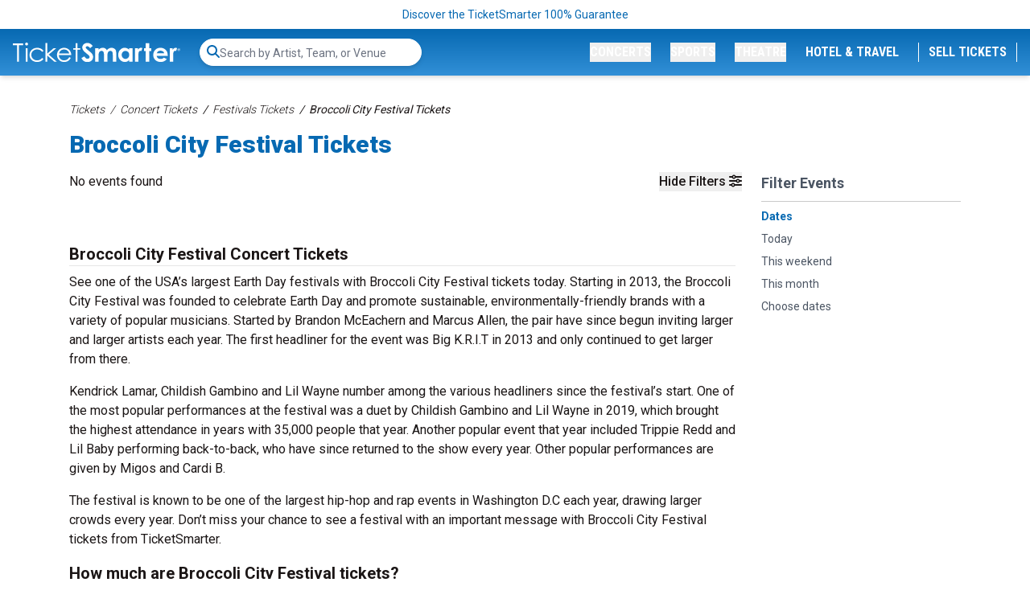

--- FILE ---
content_type: text/html; charset=UTF-8
request_url: https://www.ticketsmarter.com/p/broccoli-city-festival-tickets
body_size: 20549
content:
<!DOCTYPE html>
<html lang="en">
<head>
    <script type="application/ld+json">[{"@context":"http:\/\/schema.org","@type":"Organization","url":"https:\/\/www.ticketsmarter.com","name":"ticketsmarter.com","contactPoint":[{"@type":"ContactPoint","telephone":"+18886715676","email":"postmaster@mg.ticketsmarter.com","contactType":"customer service","contactOption":"TollFree","areaServed":"US","availableLanguage":"English"}]},{"@context":"http:\/\/schema.org","@type":"WebSite","url":"https:\/\/www.ticketsmarter.com\/","potentialAction":{"@type":"SearchAction","target":"https:\/\/www.ticketsmarter.com\/search?query={search_term_string}","query-input":"required name=search_term_string"}}]</script>

    <link rel="preconnect" href="https://fonts.googleapis.com">
    <link rel="preconnect" href="https://fonts.gstatic.com" crossorigin>
    <link rel="stylesheet" href="https://fonts.googleapis.com/css2?family=Material+Symbols+Outlined:wght@100" />
    <link
        rel="preload"
        href="https://fonts.googleapis.com/css2?family=Roboto+Condensed:wght@300;400;700&family=Roboto:wght@100;300;400;500;700;900&display=swap"
        as="style"
        onload="this.onload=null;this.rel='stylesheet'"
    />
        <meta http-equiv="X-UA-Compatible" content="IE=edge"/>
    <meta name="viewport" content="width=device-width, initial-scale=1.0"/>
        <link rel="stylesheet" href="https://i.ticketsmarter.com/dist/css/app.545a83e21dbccd846361.css">
    
    <title>Buy Broccoli City Festival Tickets | 2026 Dates & Lineup</title>
    <meta http-equiv="Content-Type" content="text/html; charset=utf-8">
    <meta property="og:title" content="Buy Broccoli City Festival Tickets | 2026 Dates & Lineup"/>
    <meta property="og:description" content="Shop Broccoli City Festival tickets today! Festival tickets start at $0. Find dates and lineup for Broccoli City Festival 2026.">
    <meta property="og:type" content="website"/>
    <meta property="og:url" content="https://www.ticketsmarter.com/p/broccoli-city-festival-tickets"/>
            <meta property="og:image"
              content="https://ticketsmarter.com/content/uploaded/concert-game-theatre-tickets-ticketsmarter.jpg"/>
        <meta property="og:image:url"
              content="https://ticketsmarter.com/content/uploaded/concert-game-theatre-tickets-ticketsmarter.jpg"/>
        <meta property="twitter:image"
              content="https://ticketsmarter.com/content/uploaded/concert-game-theatre-tickets-ticketsmarter.jpg"/>
        <meta name="twitter:card" content="summary_large_image">
            
            <link rel="icon"
              type="image/png"
              href="https://i.ticketsmarter.com/069a3fb7-ab56-4374-a50f-6eb2919a578f/list/ticketsmarter-favicon-2024-2.png">
        <meta name="keywords" content="Broccoli City Festival Tickets">
<meta name="description" content="Shop Broccoli City Festival tickets today! Festival tickets start at $0. Find dates and lineup for Broccoli City Festival 2026.">

    <link rel="canonical" href="https://www.ticketsmarter.com/p/broccoli-city-festival-tickets" >

    <script>
window.dataLayer = window.dataLayer || [];
function gtag(){dataLayer.push(arguments);}
gtag('event','select_content',{"content_type":"performer","content_id":"TE_55845"});
gtag('event','page_info',{"pageCategory":"performer","pageData":{"performerId":"55845","performerName":"Broccoli City Festival"}});
</script>

    <link rel="manifest" href="https://www.ticketsmarter.com/manifest.json">
<meta name="mobile-web-app-capable" content="yes">
<meta name="apple-mobile-web-app-capable" content="yes">
<meta name="application-name" content="Ticket Smarter">
<meta name="apple-mobile-web-app-title" content="Ticket Smarter">
<meta name="theme-color" content="#3372b7">
<meta name="msapplication-navbutton-color" content="#3372b7">
<meta name="apple-mobile-web-app-status-bar-style" content="black-translucent">
<meta name="msapplication-starturl" content="/">

<link rel="icon" sizes="512x512" href="https://www.ticketsmarter.com/content/uploaded/TicketSmarter-512x512.png">
<link rel="apple-touch-icon" sizes="512x512" href="https://www.ticketsmarter.com/content/uploaded/TicketSmarter-512x512.png">



<!-- Google Tag Manager -->
<script>(function(w,d,s,l,i){w[l]=w[l]||[];w[l].push({'gtm.start':
new Date().getTime(),event:'gtm.js'});var f=d.getElementsByTagName(s)[0],
j=d.createElement(s),dl=l!='dataLayer'?'&l='+l:'';j.async=true;j.src=
'https://www.googletagmanager.com/gtm.js?id='+i+dl;f.parentNode.insertBefore(j,f);
})(window,document,'script','dataLayer','GTM-KWNPLHS');</script>
<!-- End Google Tag Manager -->


<link rel="dns-prefetch" href="https://www.google-analytics.com">
<link rel="dns-prefetch" href="https://www.googletagmanager.com">
<link rel="preconnect" href="https://www.google-analytics.com">
<link rel="preconnect" href="https://googleads.g.doubleclick.net">
<link rel="preload" href="//bat.bing.com/bat.js">
<meta name="google-site-verification" content="yUsndCMRYVzDZ8xKP49m_6G_ucTaoVZvgsEmVDfFf8A" />
<meta name="google-site-verification" content="MhKYgMG232WotpsE6YCuSQznK64hPSMR6Zc-W8L7FX8" />
<meta name="facebook-domain-verification" content="ftrpdpw61g2k1a21afbskowzpr9on3" />

<!-- Bing Verification -->
<!--<script async custom-element="amp-analytics" src="https://cdn.ampproject.org/v0/amp-analytics-0.1.js"></script>-->
                <meta name="msvalidate.01" content="D9A4C871C35928E33D0314AD289137E2" />

                <meta name="msvalidate.01" content="B7F75E2962258586977CBB011161A9E4" />
<!-- End Bing Verification -->

<!-- Facebook Pixel Code --> 
<script>
!function(f,b,e,v,n,t,s)
{if(f.fbq)return;n=f.fbq=function(){n.callMethod?
n.callMethod.apply(n,arguments):n.queue.push(arguments)};
if(!f._fbq)f._fbq=n;n.push=n;n.loaded=!0;n.version='2.0';
n.queue=[];t=b.createElement(e);t.async=!0;
t.src=v;s=b.getElementsByTagName(e)[0];
s.parentNode.insertBefore(t,s)}(window,document,'script',
'https://connect.facebook.net/en_US/fbevents.js');
 fbq('init', '445868932986977'); 
fbq('track', 'PageView');
</script>
<!-- End Facebook Pixel Code -->

<!--<script src="/content/push/addtohomescreen.js?v=07"></script>-->
<!--<script>addToHomescreen();</script>-->

<!-- TrustBox script -->
<script type="text/javascript" src="//widget.trustpilot.com/bootstrap/v5/tp.widget.bootstrap.min.js" async></script>
<!-- End TrustBox script -->
<style>.trustpilot-widget{padding-bottom:10px}</style>
<style>.local-header{white-space: pre-wrap}.games-events{padding-left:2px}</style>





    <script>var cjData = {"name":"Broccoli City Festival","type":"subCategory"};</script>
    <meta name="lytics:topics" content="type: concert, category: Festivals, performer: Broccoli City Festival">
</head>
<body class="page-performer  page-internal">
<noscript>
 <img height="1" width="1" src="https://www.facebook.com/tr?id=445868932986977&ev=PageView&noscript=1"/>
</noscript>

<!-- Google Tag Manager (noscript) -->
<noscript><iframe src="https://www.googletagmanager.com/ns.html?id=GTM-KWNPLHS"
height="0" width="0" style="display:none;visibility:hidden"></iframe></noscript>
<!-- End Google Tag Manager (noscript) -->



<!-- Global site tag (gtag) - Google Ads: 934577750 
 <amp-analytics type="gtag" data-credentials="include"> <script type="application/json"> { "vars": { "gtag_id": "AW-934577750", "config": { "AW-934577750": { "groups": "default" } } }, "triggers": { } } </script> </amp-analytics>
-->

<script async src="https://www.googletagmanager.com/gtag/js?id=AW-934577750"></script>
<script>
  window.dataLayer = window.dataLayer || [];
  function gtag(){dataLayer.push(arguments);}
  gtag('js', new Date());

gtag('config', 'AW-934577750', {'allow_enhanced_conversions': true});
</script>





            <div class="top-disclaimer relative text-center w-full text-sm text-primary py-2">
            
                            <a href="/legit-guarantee" class="small legal text-center top-disclaimer" target="_blank">Discover the TicketSmarter 100% Guarantee</a>
                    </div>
    
<div class="logo-nav transition-all py-3 px-4 w-full flex items-center z-[5500] shadow-md  bg-gradient-to-b from-primary to-primary-light "
     x-data="{ atTop: false }"
     @scroll.window="atTop = (window.pageYOffset < 36) ? false: true"
     @load.window="atTop = (window.pageYOffset < 36) ? false: true"

     :class="atTop ? 'menu-scrolling top-0' : 'menu-top'"
     >
    <div x-cloak class="bg-transition-nav transition-all duration-300 absolute inset-0 z-0 bg-gradient-to-b from-light to-white"></div>
    
            <a href="/" class="logo relative inline-block w-36 lg:w-52 lg:min-w-52 z-10 shrink-0">
            <img class="brightness-0 invert transition-all" src="https://i.ticketsmarter.com/069a3fb7-ab56-4374-a50f-6eb2919a578f/categories/logo.svg" alt="ticketsmarter.com" width="208" height="25">
        </a>
        <div id="top-search-bar" class="top-search-bar transition-all relative flex items-center w-full grow" style="display: none;">
        <search-bar id="search-bar-ce" class="search-bar-ce hidden"></search-bar>
        <div id="fsb-top" class="search-bar-ce fsbtemp"><div class="search-bar-parent"><div class="search-bar border-white"><form class="search-bar-form"><label for="top-search" class="sr-only">Search...</label> <input type="text" id="top-search" name="query" autocomplete="off" placeholder="Search by Artist, Team, or Venue" class="search-bar-input"></form> <div class="search-icon"><svg aria-hidden="true" focusable="false" data-prefix="fas" data-icon="search" role="img" xmlns="http://www.w3.org/2000/svg" viewBox="0 0 512 512" class="svg-inline--fa fa-search fa-w-16"><path fill="currentColor" d="M505 442.7L405.3 343c-4.5-4.5-10.6-7-17-7H372c27.6-35.3 44-79.7 44-128C416 93.1 322.9 0 208 0S0 93.1 0 208s93.1 208 208 208c48.3 0 92.7-16.4 128-44v16.3c0 6.4 2.5 12.5 7 17l99.7 99.7c9.4 9.4 24.6 9.4 33.9 0l28.3-28.3c9.4-9.4 9.4-24.6.1-34zM208 336c-70.7 0-128-57.2-128-128 0-70.7 57.2-128 128-128 70.7 0 128 57.2 128 128 0 70.7-57.2 128-128 128z" class=""></path></svg></div></div></div></div>
    </div>
    <nav x-cloak class="navigation transition-all md:transition-none w-full absolute md:relative md:w-auto top-full inset-x-0 z-50 bg-white md:bg-transparent py-4 md:py-0 rounded-lg shadow-md md:shadow-none md:mt-0 ml-auto"
         :class="{ 'transform opacity-100 scale-100 translate-x-0': $store.mobileopen, 'opacity-0 scale-95 translate-x-full md:translate-x-0 md:opacity-100 md:scale-100': (!$store.mobileopen) }">
        <div class="nav-items">
            <div x-cloak class="menu flex flex-col md:flex-row items-center md:justify-end space-y-3 md:space-y-0 md:space-x-6 relative z-50">
                <button class="nav-button scroll-search-btn text-sm lg:text-base font-condensed uppercase transition-all text-center text-primary md:text-white block md:inline-block w-full md:w-auto font-black hover:text-dark"
                        @click="$store.searchopen = !($store.searchopen)">
                    <i class="fas fa-search"></i>
                </button>
                
                                                            <a x-cloak href="/"
                           class="nav-button text-sm lg:text-base font-condensed uppercase transition-all text-center text-primary whitespace-nowrap md:text-white block md:hidden w-full md:w-auto uppercase font-black hover:text-dark">Home</a>
                                                                                <div class="menu-item w-full md:w-auto sm:static lg:relative" x-data="{ itemopen: false }">
                            <button x-cloak class="nav-button text-sm lg:text-base font-condensed uppercase transition-colors text-center text-primary md:text-white block md:inline-block whitespace-nowrap w-full md:w-auto font-black hover:text-dark"
                                    @click="itemopen = !itemopen">Concerts</button>
                            <div x-cloak
                                 class="dropdown w-full md:mt-2 md:w-auto absolute bg-white top-0 md:top-full right-0 z-50 md:shadow-md overflow-hidden"
                                 x-show="itemopen" @click.away="itemopen = false;"
                                 :class="{ 'transform opacity-100 scale-100': open, 'opacity-0 scale-95': !open }"
                                 x-transition>
                                <button @click="itemopen = false" class="btn-back pl-2 font-semibold mb-2 text-base md:hidden">Back</button>
                                <div class="mobile-label pl-2 uppercase mb-2 text-sm sm md:hidden">Concerts</div>
                                
                                <div x-data="{ tab: window.location.hash ? window.location.hash.substring(1) : '54-57' }"
                                     class="tabbed-ui flex w-full md:w-[500px]">
                                    <!-- The tabs navigation -->
                                    <div class="links w-28 sm:w-32 sm:min-w-[128px] bg-light flex flex-col text-sm"
                                         role="menu" aria-orientation="vertical"
                                         aria-labelledby="nav-item-dropdown-54">
                                                                                    <button id="tab-item-54-57"
                                                    class="btn-tab-link text-left font-semibold mb-2 p-2 hover:text-secondary transition-colors"
                                                    :class="{ 'active text-white bg-primary': tab === '54-57' }"
                                                    @click.prevent="tab = '54-57';"
                                                    role="menuitem">Most Popular</button>
                                                                                    <button id="tab-item-54-61"
                                                    class="btn-tab-link text-left font-semibold mb-2 p-2 hover:text-secondary transition-colors"
                                                    :class="{ 'active text-white bg-primary': tab === '54-61' }"
                                                    @click.prevent="tab = '54-61';"
                                                    role="menuitem">Country Music</button>
                                                                                    <button id="tab-item-54-59"
                                                    class="btn-tab-link text-left font-semibold mb-2 p-2 hover:text-secondary transition-colors"
                                                    :class="{ 'active text-white bg-primary': tab === '54-59' }"
                                                    @click.prevent="tab = '54-59';"
                                                    role="menuitem">Hip-Hop Concerts</button>
                                                                                    <button id="tab-item-54-85"
                                                    class="btn-tab-link text-left font-semibold mb-2 p-2 hover:text-secondary transition-colors"
                                                    :class="{ 'active text-white bg-primary': tab === '54-85' }"
                                                    @click.prevent="tab = '54-85';"
                                                    role="menuitem">Latin Concerts</button>
                                                                                    <button id="tab-item-54-82"
                                                    class="btn-tab-link text-left font-semibold mb-2 p-2 hover:text-secondary transition-colors"
                                                    :class="{ 'active text-white bg-primary': tab === '54-82' }"
                                                    @click.prevent="tab = '54-82';"
                                                    role="menuitem">Alternative Concerts</button>
                                                                                    <button id="tab-item-54-63"
                                                    class="btn-tab-link text-left font-semibold mb-2 p-2 hover:text-secondary transition-colors"
                                                    :class="{ 'active text-white bg-primary': tab === '54-63' }"
                                                    @click.prevent="tab = '54-63';"
                                                    role="menuitem">Music Festivals</button>
                                                                            </div>
                                    <div class="categories p-2 overflow-y-auto w-full">
                                                                                    <div class="category-tab text-sm flex flex-col h-full"
                                                 x-show="tab === '54-57'"
                                                 :class="{ 'active transform opacity-100 scale-100 block': tab === '54-57', 'opacity-0 scale-0 hidden': tab !== '54-57'}"

                                                 x-transition>
                                                
                                                                                                    <div class="sub-cats grid grid-cols-1 sm:grid-cols-2 sm:gap-4">
                                                        <div class="subcategories-list">
                                                                                                                                                                                    <a class="dd-performer no-underline text-neutral-500 block mb-2 hover:text-primary"
                                                               href="/p/bruno-mars-tickets">Bruno Mars</a>
                                                                                                                                                                                    <a class="dd-performer no-underline text-neutral-500 block mb-2 hover:text-primary"
                                                               href="/p/bts-bangtan-boys-tickets">BTS - Bangtan Boys</a>
                                                                                                                                                                                    <a class="dd-performer no-underline text-neutral-500 block mb-2 hover:text-primary"
                                                               href="/p/guns-n-roses-tickets">Guns N Roses</a>
                                                                                                                                                                                    <a class="dd-performer no-underline text-neutral-500 block mb-2 hover:text-primary"
                                                               href="/p/journey-tickets">Journey</a>
                                                                                                                                                                                    <a class="dd-performer no-underline text-neutral-500 block mb-2 hover:text-primary"
                                                               href="/p/ac-dc-tickets">AC/DC</a>
                                                                                                                                                                                    <a class="dd-performer no-underline text-neutral-500 block mb-2 hover:text-primary"
                                                               href="/p/morgan-wallen-tickets">Morgan Wallen</a>
                                                                                                                                                                                    <a class="dd-performer no-underline text-neutral-500 block mb-2 hover:text-primary"
                                                               href="/p/yungblud-tickets">Yungblud</a>
                                                                                                                                                                                    <a class="dd-performer no-underline text-neutral-500 block mb-2 hover:text-primary"
                                                               href="/p/nine-inch-nails-tickets">Nine Inch Nails</a>
                                                                                                                                                                                </div>
                                                        <div class="subcategories-list">
                                                                                                                        <a class="dd-performer no-underline text-neutral-500 block mb-2 hover:text-primary"
                                                               href="/p/ed-sheeran-tickets">Ed Sheeran</a>
                                                                                                                                                                                    <a class="dd-performer no-underline text-neutral-500 block mb-2 hover:text-primary"
                                                               href="/p/cardi-b-tickets">Cardi B</a>
                                                                                                                                                                                    <a class="dd-performer no-underline text-neutral-500 block mb-2 hover:text-primary"
                                                               href="/p/my-chemical-romance-tickets">My Chemical Romance</a>
                                                                                                                                                                                    <a class="dd-performer no-underline text-neutral-500 block mb-2 hover:text-primary"
                                                               href="/p/lady-gaga-tickets">Lady Gaga</a>
                                                                                                                                                                                    <a class="dd-performer no-underline text-neutral-500 block mb-2 hover:text-primary"
                                                               href="/p/ariana-grande-tickets">Ariana Grande</a>
                                                                                                                                                                                    <a class="dd-performer no-underline text-neutral-500 block mb-2 hover:text-primary"
                                                               href="/p/tobymac-tickets">TobyMac</a>
                                                                                                                                                                                    <a class="dd-performer no-underline text-neutral-500 block mb-2 hover:text-primary"
                                                               href="/concerts/rock-and-pop">Explore More Trending Concerts</a>
                                                                                                                    </div>
                                                    </div>
                                                                                                <a class="all-link no-underline btn-primary btn-sm block min-w-full my-2 mt-auto"
                                                   href="/concerts">See More Concerts</a>
                                            </div>
                                                                                    <div class="category-tab text-sm flex flex-col h-full"
                                                 x-show="tab === '54-61'"
                                                 :class="{ 'active transform opacity-100 scale-100 block': tab === '54-61', 'opacity-0 scale-0 hidden': tab !== '54-61'}"

                                                 x-transition>
                                                
                                                                                                    <div class="sub-cats grid grid-cols-1 sm:grid-cols-2 sm:gap-4">
                                                        <div class="subcategories-list">
                                                                                                                                                                                    <a class="dd-performer no-underline text-neutral-500 block mb-2 hover:text-primary"
                                                               href="/p/chris-stapleton-tickets">Chris Stapleton</a>
                                                                                                                                                                                    <a class="dd-performer no-underline text-neutral-500 block mb-2 hover:text-primary"
                                                               href="/p/alan-jackson-tickets">Alan Jackson</a>
                                                                                                                                                                                    <a class="dd-performer no-underline text-neutral-500 block mb-2 hover:text-primary"
                                                               href="/p/luke-combs-tickets">Luke Combs</a>
                                                                                                                                                                                    <a class="dd-performer no-underline text-neutral-500 block mb-2 hover:text-primary"
                                                               href="/p/hardy-tickets">Hardy</a>
                                                                                                                                                                                    <a class="dd-performer no-underline text-neutral-500 block mb-2 hover:text-primary"
                                                               href="/p/eric-church-tickets">Eric Church</a>
                                                                                                                                                                                    <a class="dd-performer no-underline text-neutral-500 block mb-2 hover:text-primary"
                                                               href="/p/old-dominion-tickets">Old Dominion</a>
                                                                                                                                                                                    <a class="dd-performer no-underline text-neutral-500 block mb-2 hover:text-primary"
                                                               href="/p/jason-aldean-tickets">Jason Aldean</a>
                                                                                                                                                                                    <a class="dd-performer no-underline text-neutral-500 block mb-2 hover:text-primary"
                                                               href="/p/cody-johnson-tickets">Cody Johnson</a>
                                                                                                                                                                                    <a class="dd-performer no-underline text-neutral-500 block mb-2 hover:text-primary"
                                                               href="/p/rascal-flatts-tickets">Rascal Flatts</a>
                                                                                                                                                                                    <a class="dd-performer no-underline text-neutral-500 block mb-2 hover:text-primary"
                                                               href="/p/vince-gill-tickets">Vince Gill</a>
                                                                                                                                                                                </div>
                                                        <div class="subcategories-list">
                                                                                                                        <a class="dd-performer no-underline text-neutral-500 block mb-2 hover:text-primary"
                                                               href="/p/morgan-wallen-tickets">Morgan Wallen</a>
                                                                                                                                                                                    <a class="dd-performer no-underline text-neutral-500 block mb-2 hover:text-primary"
                                                               href="/p/jason-isbell-tickets">Jason Isbell</a>
                                                                                                                                                                                    <a class="dd-performer no-underline text-neutral-500 block mb-2 hover:text-primary"
                                                               href="/p/nitty-gritty-dirt-band-tickets">Nitty Gritty Dirt Band</a>
                                                                                                                                                                                    <a class="dd-performer no-underline text-neutral-500 block mb-2 hover:text-primary"
                                                               href="/p/little-big-town-tickets">Little Big Town</a>
                                                                                                                                                                                    <a class="dd-performer no-underline text-neutral-500 block mb-2 hover:text-primary"
                                                               href="/p/cole-swindell-tickets">Cole Swindell</a>
                                                                                                                                                                                    <a class="dd-performer no-underline text-neutral-500 block mb-2 hover:text-primary"
                                                               href="/p/riley-green-tickets">Riley Green</a>
                                                                                                                                                                                    <a class="dd-performer no-underline text-neutral-500 block mb-2 hover:text-primary"
                                                               href="/p/bailey-zimmerman-tickets">Bailey Zimmerman</a>
                                                                                                                                                                                    <a class="dd-performer no-underline text-neutral-500 block mb-2 hover:text-primary"
                                                               href="/p/brad-paisley-tickets">Brad Paisley</a>
                                                                                                                                                                                    <a class="dd-performer no-underline text-neutral-500 block mb-2 hover:text-primary"
                                                               href="/concerts/country-and-folk">All Country Music Tickets</a>
                                                                                                                    </div>
                                                    </div>
                                                                                                <a class="all-link no-underline btn-primary btn-sm block min-w-full my-2 mt-auto"
                                                   href="/concerts">See More Concerts</a>
                                            </div>
                                                                                    <div class="category-tab text-sm flex flex-col h-full"
                                                 x-show="tab === '54-59'"
                                                 :class="{ 'active transform opacity-100 scale-100 block': tab === '54-59', 'opacity-0 scale-0 hidden': tab !== '54-59'}"

                                                 x-transition>
                                                
                                                                                                    <div class="sub-cats grid grid-cols-1 sm:grid-cols-2 sm:gap-4">
                                                        <div class="subcategories-list">
                                                                                                                                                                                    <a class="dd-performer no-underline text-neutral-500 block mb-2 hover:text-primary"
                                                               href="/concerts/rap-and-hip-hop">All Rap/Hip Hop Tickets</a>
                                                                                                                                                                                    <a class="dd-performer no-underline text-neutral-500 block mb-2 hover:text-primary"
                                                               href="/p/rod-wave-tickets">Rod Wave</a>
                                                                                                                                                                                    <a class="dd-performer no-underline text-neutral-500 block mb-2 hover:text-primary"
                                                               href="/p/cardi-b-tickets">Cardi B</a>
                                                                                                                                                                                    <a class="dd-performer no-underline text-neutral-500 block mb-2 hover:text-primary"
                                                               href="/p/the-weeknd-tickets">The Weeknd</a>
                                                                                                                                                                                    <a class="dd-performer no-underline text-neutral-500 block mb-2 hover:text-primary"
                                                               href="/p/gunna-tickets">Gunna</a>
                                                                                                                                                                                </div>
                                                        <div class="subcategories-list">
                                                                                                                        <a class="dd-performer no-underline text-neutral-500 block mb-2 hover:text-primary"
                                                               href="/p/playboi-carti-tickets">Playboi Carti</a>
                                                                                                                                                                                    <a class="dd-performer no-underline text-neutral-500 block mb-2 hover:text-primary"
                                                               href="/p/nba-youngboy-tickets">NBA Youngboy</a>
                                                                                                                                                                                    <a class="dd-performer no-underline text-neutral-500 block mb-2 hover:text-primary"
                                                               href="/p/kevin-gates-tickets">Kevin Gates</a>
                                                                                                                                                                                    <a class="dd-performer no-underline text-neutral-500 block mb-2 hover:text-primary"
                                                               href="/p/osamason-tickets">OsamaSon</a>
                                                                                                                                                                                    <a class="dd-performer no-underline text-neutral-500 block mb-2 hover:text-primary"
                                                               href="/p/yung-gravy-tickets">Yung Gravy</a>
                                                                                                                    </div>
                                                    </div>
                                                                                                <a class="all-link no-underline btn-primary btn-sm block min-w-full my-2 mt-auto"
                                                   href="/concerts">See More Concerts</a>
                                            </div>
                                                                                    <div class="category-tab text-sm flex flex-col h-full"
                                                 x-show="tab === '54-85'"
                                                 :class="{ 'active transform opacity-100 scale-100 block': tab === '54-85', 'opacity-0 scale-0 hidden': tab !== '54-85'}"

                                                 x-transition>
                                                
                                                                                                    <div class="sub-cats grid grid-cols-1 sm:grid-cols-2 sm:gap-4">
                                                        <div class="subcategories-list">
                                                                                                                                                                                    <a class="dd-performer no-underline text-neutral-500 block mb-2 hover:text-primary"
                                                               href="/concerts/latin">All Latin Tickets</a>
                                                                                                                                                                                    <a class="dd-performer no-underline text-neutral-500 block mb-2 hover:text-primary"
                                                               href="/p/shakira-tickets">Shakira</a>
                                                                                                                                                                                    <a class="dd-performer no-underline text-neutral-500 block mb-2 hover:text-primary"
                                                               href="/p/los-tigres-del-norte-tickets">Los Tigres Del Norte</a>
                                                                                                                                                                                    <a class="dd-performer no-underline text-neutral-500 block mb-2 hover:text-primary"
                                                               href="/p/banda-ms-tickets">Banda MS</a>
                                                                                                                                                                                    <a class="dd-performer no-underline text-neutral-500 block mb-2 hover:text-primary"
                                                               href="/p/jorge-medina-tickets">Jorge Medina</a>
                                                                                                                                                                                    <a class="dd-performer no-underline text-neutral-500 block mb-2 hover:text-primary"
                                                               href="/p/carin-leon-tickets">Carin Leon</a>
                                                                                                                                                                                    <a class="dd-performer no-underline text-neutral-500 block mb-2 hover:text-primary"
                                                               href="/p/ricardo-arjona-tickets">Ricardo Arjona</a>
                                                                                                                                                                                </div>
                                                        <div class="subcategories-list">
                                                                                                                        <a class="dd-performer no-underline text-neutral-500 block mb-2 hover:text-primary"
                                                               href="/p/xavi-tickets">Xavi</a>
                                                                                                                                                                                    <a class="dd-performer no-underline text-neutral-500 block mb-2 hover:text-primary"
                                                               href="/p/los-bukis-tickets">Los Bukis</a>
                                                                                                                                                                                    <a class="dd-performer no-underline text-neutral-500 block mb-2 hover:text-primary"
                                                               href="/p/intocable-tickets">Intocable</a>
                                                                                                                                                                                    <a class="dd-performer no-underline text-neutral-500 block mb-2 hover:text-primary"
                                                               href="/p/yandel-tickets">Yandel</a>
                                                                                                                                                                                    <a class="dd-performer no-underline text-neutral-500 block mb-2 hover:text-primary"
                                                               href="/p/el-alfa-tickets">El Alfa</a>
                                                                                                                                                                                    <a class="dd-performer no-underline text-neutral-500 block mb-2 hover:text-primary"
                                                               href="/p/rauw-alejandro-tickets">Rauw Alejandro</a>
                                                                                                                    </div>
                                                    </div>
                                                                                                <a class="all-link no-underline btn-primary btn-sm block min-w-full my-2 mt-auto"
                                                   href="/concerts">See More Concerts</a>
                                            </div>
                                                                                    <div class="category-tab text-sm flex flex-col h-full"
                                                 x-show="tab === '54-82'"
                                                 :class="{ 'active transform opacity-100 scale-100 block': tab === '54-82', 'opacity-0 scale-0 hidden': tab !== '54-82'}"

                                                 x-transition>
                                                
                                                                                                    <div class="sub-cats grid grid-cols-1 sm:grid-cols-2 sm:gap-4">
                                                        <div class="subcategories-list">
                                                                                                                                                                                    <a class="dd-performer no-underline text-neutral-500 block mb-2 hover:text-primary"
                                                               href="/concerts/alternative-rock">All Alt-Rock Tickets</a>
                                                                                                                                                                                    <a class="dd-performer no-underline text-neutral-500 block mb-2 hover:text-primary"
                                                               href="/p/nine-inch-nails-tickets">Nine Inch Nails</a>
                                                                                                                                                                                    <a class="dd-performer no-underline text-neutral-500 block mb-2 hover:text-primary"
                                                               href="/p/my-chemical-romance-tickets">My Chemical Romance</a>
                                                                                                                                                                                    <a class="dd-performer no-underline text-neutral-500 block mb-2 hover:text-primary"
                                                               href="/p/papa-roach-tickets">Papa Roach</a>
                                                                                                                                                                                    <a class="dd-performer no-underline text-neutral-500 block mb-2 hover:text-primary"
                                                               href="/p/dropkick-murphys-tickets">Dropkick Murphys</a>
                                                                                                                                                                                    <a class="dd-performer no-underline text-neutral-500 block mb-2 hover:text-primary"
                                                               href="/p/nine-inch-nails-tickets">Nine Inch Nails</a>
                                                                                                                                                                                    <a class="dd-performer no-underline text-neutral-500 block mb-2 hover:text-primary"
                                                               href="/p/linkin-park-tickets">Linkin Park</a>
                                                                                                                                                                                    <a class="dd-performer no-underline text-neutral-500 block mb-2 hover:text-primary"
                                                               href="/p/creed-tickets">Creed</a>
                                                                                                                                                                                </div>
                                                        <div class="subcategories-list">
                                                                                                                        <a class="dd-performer no-underline text-neutral-500 block mb-2 hover:text-primary"
                                                               href="/p/a-day-to-remember-tickets">A Day to Remember</a>
                                                                                                                                                                                    <a class="dd-performer no-underline text-neutral-500 block mb-2 hover:text-primary"
                                                               href="/p/aaron-lewis-tickets">Aaron Lewis</a>
                                                                                                                                                                                    <a class="dd-performer no-underline text-neutral-500 block mb-2 hover:text-primary"
                                                               href="/p/sabaton-tickets">Sabaton</a>
                                                                                                                                                                                    <a class="dd-performer no-underline text-neutral-500 block mb-2 hover:text-primary"
                                                               href="/p/yungblud-tickets">Yungblud</a>
                                                                                                                                                                                    <a class="dd-performer no-underline text-neutral-500 block mb-2 hover:text-primary"
                                                               href="/p/tame-impala-tickets">Tame Impala</a>
                                                                                                                                                                                    <a class="dd-performer no-underline text-neutral-500 block mb-2 hover:text-primary"
                                                               href="/p/machine-gun-kelly-tickets">Machine Gun Kelly</a>
                                                                                                                                                                                    <a class="dd-performer no-underline text-neutral-500 block mb-2 hover:text-primary"
                                                               href="/p/foo-fighters-tickets">Foo Fighters</a>
                                                                                                                                                                                    <a class="dd-performer no-underline text-neutral-500 block mb-2 hover:text-primary"
                                                               href="/p/morrissey-tickets">Morrissey</a>
                                                                                                                    </div>
                                                    </div>
                                                                                                <a class="all-link no-underline btn-primary btn-sm block min-w-full my-2 mt-auto"
                                                   href="/concerts">See More Concerts</a>
                                            </div>
                                                                                    <div class="category-tab text-sm flex flex-col h-full"
                                                 x-show="tab === '54-63'"
                                                 :class="{ 'active transform opacity-100 scale-100 block': tab === '54-63', 'opacity-0 scale-0 hidden': tab !== '54-63'}"

                                                 x-transition>
                                                
                                                                                                    <div class="sub-cats grid grid-cols-1 sm:grid-cols-2 sm:gap-4">
                                                        <div class="subcategories-list">
                                                                                                                                                                                    <a class="dd-performer no-underline text-neutral-500 block mb-2 hover:text-primary"
                                                               href="/concerts/festivals">All Concert Festival Tickets</a>
                                                                                                                                                                                    <a class="dd-performer no-underline text-neutral-500 block mb-2 hover:text-primary"
                                                               href="/p/austin-city-limits-festival-tickets">Austin City Limits Festival</a>
                                                                                                                                                                                    <a class="dd-performer no-underline text-neutral-500 block mb-2 hover:text-primary"
                                                               href="/p/lollapalooza-tickets">Lollapalooza</a>
                                                                                                                                                                                    <a class="dd-performer no-underline text-neutral-500 block mb-2 hover:text-primary"
                                                               href="/p/outlaw-music-festival-tickets">Outlaw Music Festival</a>
                                                                                                                                                                                    <a class="dd-performer no-underline text-neutral-500 block mb-2 hover:text-primary"
                                                               href="/p/when-we-were-young-festival-tickets">When We Were Young</a>
                                                                                                                                                                                    <a class="dd-performer no-underline text-neutral-500 block mb-2 hover:text-primary"
                                                               href="/p/bottlerock-festival-tickets">BottleRock Festival</a>
                                                                                                                                                                                    <a class="dd-performer no-underline text-neutral-500 block mb-2 hover:text-primary"
                                                               href="/p/coachella-music-festival-tickets">Coachella</a>
                                                                                                                                                                                </div>
                                                        <div class="subcategories-list">
                                                                                                                        <a class="dd-performer no-underline text-neutral-500 block mb-2 hover:text-primary"
                                                               href="/p/new-orleans-jazz-festival-tickets">New Orleans Jazz And Heritage Festival</a>
                                                                                                                                                                                    <a class="dd-performer no-underline text-neutral-500 block mb-2 hover:text-primary"
                                                               href="/p/rolling-loud-festival-tickets">Rolling Loud Festival</a>
                                                                                                                                                                                    <a class="dd-performer no-underline text-neutral-500 block mb-2 hover:text-primary"
                                                               href="/p/stagecoach-country-music-festival-tickets">Stagecoach Festival</a>
                                                                                                                                                                                    <a class="dd-performer no-underline text-neutral-500 block mb-2 hover:text-primary"
                                                               href="/p/ultra-music-festival-tickets">Ultra Music Festival</a>
                                                                                                                                                                                    <a class="dd-performer no-underline text-neutral-500 block mb-2 hover:text-primary"
                                                               href="/p/bonnaroo-music-festival-tickets">Bonnaroo Music Festival</a>
                                                                                                                                                                                    <a class="dd-performer no-underline text-neutral-500 block mb-2 hover:text-primary"
                                                               href="/p/south-by-southwest-music-festival-tickets">South By Southwest Music Festival</a>
                                                                                                                    </div>
                                                    </div>
                                                                                                <a class="all-link no-underline btn-primary btn-sm block min-w-full my-2 mt-auto"
                                                   href="/concerts">See More Concerts</a>
                                            </div>
                                                                            </div>
                                </div>
                            </div>
                        </div>
                                                                                <div class="menu-item w-full md:w-auto sm:static lg:relative" x-data="{ itemopen: false }">
                            <button x-cloak class="nav-button text-sm lg:text-base font-condensed uppercase transition-colors text-center text-primary md:text-white block md:inline-block whitespace-nowrap w-full md:w-auto font-black hover:text-dark"
                                    @click="itemopen = !itemopen">Sports</button>
                            <div x-cloak
                                 class="dropdown w-full md:mt-2 md:w-auto absolute bg-white top-0 md:top-full right-0 z-50 md:shadow-md overflow-hidden"
                                 x-show="itemopen" @click.away="itemopen = false;"
                                 :class="{ 'transform opacity-100 scale-100': open, 'opacity-0 scale-95': !open }"
                                 x-transition>
                                <button @click="itemopen = false" class="btn-back pl-2 font-semibold mb-2 text-base md:hidden">Back</button>
                                <div class="mobile-label pl-2 uppercase mb-2 text-sm sm md:hidden">Sports</div>
                                
                                <div x-data="{ tab: window.location.hash ? window.location.hash.substring(1) : '1-20' }"
                                     class="tabbed-ui flex w-full md:w-[500px]">
                                    <!-- The tabs navigation -->
                                    <div class="links w-28 sm:w-32 sm:min-w-[128px] bg-light flex flex-col text-sm"
                                         role="menu" aria-orientation="vertical"
                                         aria-labelledby="nav-item-dropdown-1">
                                                                                    <button id="tab-item-1-20"
                                                    class="btn-tab-link text-left font-semibold mb-2 p-2 hover:text-secondary transition-colors"
                                                    :class="{ 'active text-white bg-primary': tab === '1-20' }"
                                                    @click.prevent="tab = '1-20';"
                                                    role="menuitem">NFL</button>
                                                                                    <button id="tab-item-1-3"
                                                    class="btn-tab-link text-left font-semibold mb-2 p-2 hover:text-secondary transition-colors"
                                                    :class="{ 'active text-white bg-primary': tab === '1-3' }"
                                                    @click.prevent="tab = '1-3';"
                                                    role="menuitem">MLB</button>
                                                                                    <button id="tab-item-1-8"
                                                    class="btn-tab-link text-left font-semibold mb-2 p-2 hover:text-secondary transition-colors"
                                                    :class="{ 'active text-white bg-primary': tab === '1-8' }"
                                                    @click.prevent="tab = '1-8';"
                                                    role="menuitem">NBA</button>
                                                                                    <button id="tab-item-1-16"
                                                    class="btn-tab-link text-left font-semibold mb-2 p-2 hover:text-secondary transition-colors"
                                                    :class="{ 'active text-white bg-primary': tab === '1-16' }"
                                                    @click.prevent="tab = '1-16';"
                                                    role="menuitem">NHL</button>
                                                                                    <button id="tab-item-1-21"
                                                    class="btn-tab-link text-left font-semibold mb-2 p-2 hover:text-secondary transition-colors"
                                                    :class="{ 'active text-white bg-primary': tab === '1-21' }"
                                                    @click.prevent="tab = '1-21';"
                                                    role="menuitem">NCAA Football</button>
                                                                                    <button id="tab-item-1-10"
                                                    class="btn-tab-link text-left font-semibold mb-2 p-2 hover:text-secondary transition-colors"
                                                    :class="{ 'active text-white bg-primary': tab === '1-10' }"
                                                    @click.prevent="tab = '1-10';"
                                                    role="menuitem">NCAA Basketball</button>
                                                                            </div>
                                    <div class="categories p-2 overflow-y-auto w-full">
                                                                                    <div class="category-tab text-sm flex flex-col h-full"
                                                 x-show="tab === '1-20'"
                                                 :class="{ 'active transform opacity-100 scale-100 block': tab === '1-20', 'opacity-0 scale-0 hidden': tab !== '1-20'}"

                                                 x-transition>
                                                
                                                                                                    <div class="sub-cats grid grid-cols-1 sm:grid-cols-2 sm:gap-4">
                                                        <div class="subcategories-list">
                                                                                                                                                                                    <a class="dd-performer no-underline text-neutral-500 block mb-2 hover:text-primary"
                                                               href="/sports/football/nfl">NFL Tickets</a>
                                                                                                                                                                                    <a class="dd-performer no-underline text-neutral-500 block mb-2 hover:text-primary"
                                                               href="/p/super-bowl-tickets">Super Bowl</a>
                                                                                                                                                                                    <a class="dd-performer no-underline text-neutral-500 block mb-2 hover:text-primary"
                                                               href="/p/nfl-playoffs-tickets">NFL Playoffs</a>
                                                                                                                                                                                    <a class="dd-performer no-underline text-neutral-500 block mb-2 hover:text-primary"
                                                               href="/p/arizona-cardinals-tickets">Arizona Cardinals</a>
                                                                                                                                                                                    <a class="dd-performer no-underline text-neutral-500 block mb-2 hover:text-primary"
                                                               href="/p/atlanta-falcons-tickets">Atlanta Falcons</a>
                                                                                                                                                                                    <a class="dd-performer no-underline text-neutral-500 block mb-2 hover:text-primary"
                                                               href="/p/baltimore-ravens-tickets">Baltimore Ravens</a>
                                                                                                                                                                                    <a class="dd-performer no-underline text-neutral-500 block mb-2 hover:text-primary"
                                                               href="/p/buffalo-bills-tickets">Buffalo Bills</a>
                                                                                                                                                                                    <a class="dd-performer no-underline text-neutral-500 block mb-2 hover:text-primary"
                                                               href="/p/carolina-panthers-tickets">Carolina Panthers</a>
                                                                                                                                                                                    <a class="dd-performer no-underline text-neutral-500 block mb-2 hover:text-primary"
                                                               href="/p/chicago-bears-tickets">Chicago Bears</a>
                                                                                                                                                                                    <a class="dd-performer no-underline text-neutral-500 block mb-2 hover:text-primary"
                                                               href="/p/cincinnati-bengals-tickets">Cincinnati Bengals</a>
                                                                                                                                                                                    <a class="dd-performer no-underline text-neutral-500 block mb-2 hover:text-primary"
                                                               href="/p/cleveland-browns-tickets">Cleveland Browns</a>
                                                                                                                                                                                    <a class="dd-performer no-underline text-neutral-500 block mb-2 hover:text-primary"
                                                               href="/p/dallas-cowboys-tickets">Dallas Cowboys</a>
                                                                                                                                                                                    <a class="dd-performer no-underline text-neutral-500 block mb-2 hover:text-primary"
                                                               href="/p/denver-broncos-tickets">Denver Broncos</a>
                                                                                                                                                                                    <a class="dd-performer no-underline text-neutral-500 block mb-2 hover:text-primary"
                                                               href="/p/detroit-lions-tickets">Detroit Lions</a>
                                                                                                                                                                                    <a class="dd-performer no-underline text-neutral-500 block mb-2 hover:text-primary"
                                                               href="/p/green-bay-packers-tickets">Green Bay Packers</a>
                                                                                                                                                                                    <a class="dd-performer no-underline text-neutral-500 block mb-2 hover:text-primary"
                                                               href="/p/houston-texans-tickets">Houston Texans</a>
                                                                                                                                                                                    <a class="dd-performer no-underline text-neutral-500 block mb-2 hover:text-primary"
                                                               href="/p/indianapolis-colts-tickets">Indianapolis Colts</a>
                                                                                                                                                                                    <a class="dd-performer no-underline text-neutral-500 block mb-2 hover:text-primary"
                                                               href="/p/jacksonville-jaguars-tickets">Jacksonville Jaguars</a>
                                                                                                                                                                                </div>
                                                        <div class="subcategories-list">
                                                                                                                        <a class="dd-performer no-underline text-neutral-500 block mb-2 hover:text-primary"
                                                               href="/p/kansas-city-chiefs-tickets">Kansas City Chiefs</a>
                                                                                                                                                                                    <a class="dd-performer no-underline text-neutral-500 block mb-2 hover:text-primary"
                                                               href="/p/las-vegas-raiders-tickets">Las Vegas Raiders</a>
                                                                                                                                                                                    <a class="dd-performer no-underline text-neutral-500 block mb-2 hover:text-primary"
                                                               href="/p/los-angeles-chargers-tickets">Los Angeles Chargers</a>
                                                                                                                                                                                    <a class="dd-performer no-underline text-neutral-500 block mb-2 hover:text-primary"
                                                               href="/p/los-angeles-rams-tickets">Los Angeles Rams</a>
                                                                                                                                                                                    <a class="dd-performer no-underline text-neutral-500 block mb-2 hover:text-primary"
                                                               href="/p/miami-dolphins-tickets">Miami Dolphins</a>
                                                                                                                                                                                    <a class="dd-performer no-underline text-neutral-500 block mb-2 hover:text-primary"
                                                               href="/p/minnesota-vikings-tickets">Minnesota Vikings</a>
                                                                                                                                                                                    <a class="dd-performer no-underline text-neutral-500 block mb-2 hover:text-primary"
                                                               href="/p/new-england-patriots-tickets">New England Patriots</a>
                                                                                                                                                                                    <a class="dd-performer no-underline text-neutral-500 block mb-2 hover:text-primary"
                                                               href="/p/new-orleans-saints-tickets">New Orleans Saints</a>
                                                                                                                                                                                    <a class="dd-performer no-underline text-neutral-500 block mb-2 hover:text-primary"
                                                               href="/p/new-york-giants-tickets">New York Giants</a>
                                                                                                                                                                                    <a class="dd-performer no-underline text-neutral-500 block mb-2 hover:text-primary"
                                                               href="/p/new-york-jets-tickets">New York Jets</a>
                                                                                                                                                                                    <a class="dd-performer no-underline text-neutral-500 block mb-2 hover:text-primary"
                                                               href="/p/philadelphia-eagles-tickets">Philadelphia Eagles</a>
                                                                                                                                                                                    <a class="dd-performer no-underline text-neutral-500 block mb-2 hover:text-primary"
                                                               href="/p/pittsburgh-steelers-tickets">Pittsburgh Steelers</a>
                                                                                                                                                                                    <a class="dd-performer no-underline text-neutral-500 block mb-2 hover:text-primary"
                                                               href="/p/san-francisco-49ers-tickets">San Francisco 49ers</a>
                                                                                                                                                                                    <a class="dd-performer no-underline text-neutral-500 block mb-2 hover:text-primary"
                                                               href="/p/seattle-seahawks-tickets">Seattle Seahawks</a>
                                                                                                                                                                                    <a class="dd-performer no-underline text-neutral-500 block mb-2 hover:text-primary"
                                                               href="/p/tampa-bay-buccaneers-tickets">Tampa Bay Buccaneers</a>
                                                                                                                                                                                    <a class="dd-performer no-underline text-neutral-500 block mb-2 hover:text-primary"
                                                               href="/p/tennessee-titans-tickets">Tennessee Titans</a>
                                                                                                                                                                                    <a class="dd-performer no-underline text-neutral-500 block mb-2 hover:text-primary"
                                                               href="/p/washington-commanders-tickets">Washington Commanders</a>
                                                                                                                    </div>
                                                    </div>
                                                                                                <a class="all-link no-underline btn-primary btn-sm block min-w-full my-2 mt-auto"
                                                   href="/sports">See More Sports</a>
                                            </div>
                                                                                    <div class="category-tab text-sm flex flex-col h-full"
                                                 x-show="tab === '1-3'"
                                                 :class="{ 'active transform opacity-100 scale-100 block': tab === '1-3', 'opacity-0 scale-0 hidden': tab !== '1-3'}"

                                                 x-transition>
                                                
                                                                                                    <div class="sub-cats grid grid-cols-1 sm:grid-cols-2 sm:gap-4">
                                                        <div class="subcategories-list">
                                                                                                                                                                                    <a class="dd-performer no-underline text-neutral-500 block mb-2 hover:text-primary"
                                                               href="/sports/baseball/mlb">MLB Tickets</a>
                                                                                                                                                                                    <a class="dd-performer no-underline text-neutral-500 block mb-2 hover:text-primary"
                                                               href="/p/arizona-diamondbacks-tickets">Arizona Diamondbacks</a>
                                                                                                                                                                                    <a class="dd-performer no-underline text-neutral-500 block mb-2 hover:text-primary"
                                                               href="/p/atlanta-braves-tickets">Atlanta Braves</a>
                                                                                                                                                                                    <a class="dd-performer no-underline text-neutral-500 block mb-2 hover:text-primary"
                                                               href="/p/baltimore-orioles-tickets">Baltimore Orioles</a>
                                                                                                                                                                                    <a class="dd-performer no-underline text-neutral-500 block mb-2 hover:text-primary"
                                                               href="/p/boston-red-sox-tickets">Boston Red Sox</a>
                                                                                                                                                                                    <a class="dd-performer no-underline text-neutral-500 block mb-2 hover:text-primary"
                                                               href="/p/chicago-cubs-tickets">Chicago Cubs</a>
                                                                                                                                                                                    <a class="dd-performer no-underline text-neutral-500 block mb-2 hover:text-primary"
                                                               href="/p/chicago-white-sox-tickets">Chicago White Sox</a>
                                                                                                                                                                                    <a class="dd-performer no-underline text-neutral-500 block mb-2 hover:text-primary"
                                                               href="/p/cincinnati-reds-tickets">Cincinnati Reds</a>
                                                                                                                                                                                    <a class="dd-performer no-underline text-neutral-500 block mb-2 hover:text-primary"
                                                               href="/p/cleveland-guardians-tickets">Cleveland Guardians</a>
                                                                                                                                                                                    <a class="dd-performer no-underline text-neutral-500 block mb-2 hover:text-primary"
                                                               href="/p/colorado-rockies-tickets">Colorado Rockies</a>
                                                                                                                                                                                    <a class="dd-performer no-underline text-neutral-500 block mb-2 hover:text-primary"
                                                               href="/p/detroit-tigers-tickets">Detroit Tigers</a>
                                                                                                                                                                                    <a class="dd-performer no-underline text-neutral-500 block mb-2 hover:text-primary"
                                                               href="/p/houston-astros-tickets">Houston Astros</a>
                                                                                                                                                                                    <a class="dd-performer no-underline text-neutral-500 block mb-2 hover:text-primary"
                                                               href="/p/kansas-city-royals-tickets">Kansas City Royals</a>
                                                                                                                                                                                    <a class="dd-performer no-underline text-neutral-500 block mb-2 hover:text-primary"
                                                               href="/p/los-angeles-angels-tickets">Los Angeles Angels</a>
                                                                                                                                                                                    <a class="dd-performer no-underline text-neutral-500 block mb-2 hover:text-primary"
                                                               href="/p/los-angeles-dodgers-tickets">Los Angeles Dodgers</a>
                                                                                                                                                                                    <a class="dd-performer no-underline text-neutral-500 block mb-2 hover:text-primary"
                                                               href="/p/miami-marlins-tickets">Miami Marlins</a>
                                                                                                                                                                                    <a class="dd-performer no-underline text-neutral-500 block mb-2 hover:text-primary"
                                                               href="/p/milwaukee-brewers-tickets">Milwaukee Brewers</a>
                                                                                                                                                                                    <a class="dd-performer no-underline text-neutral-500 block mb-2 hover:text-primary"
                                                               href="/p/minnesota-twins-tickets">Minnesota Twins</a>
                                                                                                                                                                                </div>
                                                        <div class="subcategories-list">
                                                                                                                        <a class="dd-performer no-underline text-neutral-500 block mb-2 hover:text-primary"
                                                               href="/p/new-york-mets-tickets">New York Mets</a>
                                                                                                                                                                                    <a class="dd-performer no-underline text-neutral-500 block mb-2 hover:text-primary"
                                                               href="/p/new-york-yankees-tickets">New York Yankees</a>
                                                                                                                                                                                    <a class="dd-performer no-underline text-neutral-500 block mb-2 hover:text-primary"
                                                               href="/p/oakland-athletics-tickets">Oakland Athletics</a>
                                                                                                                                                                                    <a class="dd-performer no-underline text-neutral-500 block mb-2 hover:text-primary"
                                                               href="/p/philadelphia-phillies-tickets">Philadelphia Phillies</a>
                                                                                                                                                                                    <a class="dd-performer no-underline text-neutral-500 block mb-2 hover:text-primary"
                                                               href="/p/pittsburgh-pirates-tickets">Pittsburgh Pirates</a>
                                                                                                                                                                                    <a class="dd-performer no-underline text-neutral-500 block mb-2 hover:text-primary"
                                                               href="/p/san-diego-padres-tickets">San Diego Padres</a>
                                                                                                                                                                                    <a class="dd-performer no-underline text-neutral-500 block mb-2 hover:text-primary"
                                                               href="/p/san-francisco-giants-tickets">San Francisco Giants</a>
                                                                                                                                                                                    <a class="dd-performer no-underline text-neutral-500 block mb-2 hover:text-primary"
                                                               href="/p/seattle-mariners-tickets">Seattle Mariners</a>
                                                                                                                                                                                    <a class="dd-performer no-underline text-neutral-500 block mb-2 hover:text-primary"
                                                               href="/p/st-louis-cardinals-tickets">St. Louis Cardinals</a>
                                                                                                                                                                                    <a class="dd-performer no-underline text-neutral-500 block mb-2 hover:text-primary"
                                                               href="/p/tampa-bay-rays-tickets">Tampa Bay Rays</a>
                                                                                                                                                                                    <a class="dd-performer no-underline text-neutral-500 block mb-2 hover:text-primary"
                                                               href="/p/texas-rangers-tickets">Texas Rangers</a>
                                                                                                                                                                                    <a class="dd-performer no-underline text-neutral-500 block mb-2 hover:text-primary"
                                                               href="/p/toronto-blue-jays-tickets">Toronto Blue Jays</a>
                                                                                                                                                                                    <a class="dd-performer no-underline text-neutral-500 block mb-2 hover:text-primary"
                                                               href="/p/washington-nationals-tickets">Washington Nationals</a>
                                                                                                                                                                                    <a class="dd-performer no-underline text-neutral-500 block mb-2 hover:text-primary"
                                                               href="/p/spring-training-baseball-tickets">Spring Training</a>
                                                                                                                                                                                    <a class="dd-performer no-underline text-neutral-500 block mb-2 hover:text-primary"
                                                               href="/p/mlb-home-run-derby-tickets">MLB Home Run Derby</a>
                                                                                                                                                                                    <a class="dd-performer no-underline text-neutral-500 block mb-2 hover:text-primary"
                                                               href="/p/mlb-all-star-game-tickets">MLB All Star Game</a>
                                                                                                                                                                                    <a class="dd-performer no-underline text-neutral-500 block mb-2 hover:text-primary"
                                                               href="/p/mlb-playoffs-tickets">MLB Playoffs</a>
                                                                                                                                                                                    <a class="dd-performer no-underline text-neutral-500 block mb-2 hover:text-primary"
                                                               href="/p/mlb-world-series-tickets">World Series</a>
                                                                                                                    </div>
                                                    </div>
                                                                                                <a class="all-link no-underline btn-primary btn-sm block min-w-full my-2 mt-auto"
                                                   href="/sports">See More Sports</a>
                                            </div>
                                                                                    <div class="category-tab text-sm flex flex-col h-full"
                                                 x-show="tab === '1-8'"
                                                 :class="{ 'active transform opacity-100 scale-100 block': tab === '1-8', 'opacity-0 scale-0 hidden': tab !== '1-8'}"

                                                 x-transition>
                                                
                                                                                                    <div class="sub-cats grid grid-cols-1 sm:grid-cols-2 sm:gap-4">
                                                        <div class="subcategories-list">
                                                                                                                                                                                    <a class="dd-performer no-underline text-neutral-500 block mb-2 hover:text-primary"
                                                               href="/sports/basketball/nba">NBA Tickets</a>
                                                                                                                                                                                    <a class="dd-performer no-underline text-neutral-500 block mb-2 hover:text-primary"
                                                               href="/p/nba-all-star-game-tickets">NBA All Star Game</a>
                                                                                                                                                                                    <a class="dd-performer no-underline text-neutral-500 block mb-2 hover:text-primary"
                                                               href="/p/atlanta-hawks-tickets">Atlanta Hawks</a>
                                                                                                                                                                                    <a class="dd-performer no-underline text-neutral-500 block mb-2 hover:text-primary"
                                                               href="/p/boston-celtics-tickets">Boston Celtics</a>
                                                                                                                                                                                    <a class="dd-performer no-underline text-neutral-500 block mb-2 hover:text-primary"
                                                               href="/p/brooklyn-nets-tickets">Brooklyn Nets</a>
                                                                                                                                                                                    <a class="dd-performer no-underline text-neutral-500 block mb-2 hover:text-primary"
                                                               href="/p/charlotte-hornets-tickets">Charlotte Hornets</a>
                                                                                                                                                                                    <a class="dd-performer no-underline text-neutral-500 block mb-2 hover:text-primary"
                                                               href="/p/chicago-bulls-tickets">Chicago Bulls</a>
                                                                                                                                                                                    <a class="dd-performer no-underline text-neutral-500 block mb-2 hover:text-primary"
                                                               href="/p/cleveland-cavaliers-tickets">Cleveland Cavaliers</a>
                                                                                                                                                                                    <a class="dd-performer no-underline text-neutral-500 block mb-2 hover:text-primary"
                                                               href="/p/dallas-mavericks-tickets">Dallas Mavericks</a>
                                                                                                                                                                                    <a class="dd-performer no-underline text-neutral-500 block mb-2 hover:text-primary"
                                                               href="/p/denver-nuggets-tickets">Denver Nuggets</a>
                                                                                                                                                                                    <a class="dd-performer no-underline text-neutral-500 block mb-2 hover:text-primary"
                                                               href="/p/detroit-pistons-tickets">Detroit Pistons</a>
                                                                                                                                                                                    <a class="dd-performer no-underline text-neutral-500 block mb-2 hover:text-primary"
                                                               href="/p/golden-state-warriors-tickets">Golden State Warriors</a>
                                                                                                                                                                                    <a class="dd-performer no-underline text-neutral-500 block mb-2 hover:text-primary"
                                                               href="/p/houston-rockets-tickets">Houston Rockets</a>
                                                                                                                                                                                    <a class="dd-performer no-underline text-neutral-500 block mb-2 hover:text-primary"
                                                               href="/p/indiana-pacers-tickets">Indiana Pacers</a>
                                                                                                                                                                                    <a class="dd-performer no-underline text-neutral-500 block mb-2 hover:text-primary"
                                                               href="/p/los-angeles-clippers-tickets">Los Angeles Clippers</a>
                                                                                                                                                                                    <a class="dd-performer no-underline text-neutral-500 block mb-2 hover:text-primary"
                                                               href="/p/los-angeles-lakers-tickets">Los Angeles Lakers</a>
                                                                                                                                                                                    <a class="dd-performer no-underline text-neutral-500 block mb-2 hover:text-primary"
                                                               href="/p/memphis-grizzlies-tickets">Memphis Grizzlies</a>
                                                                                                                                                                                </div>
                                                        <div class="subcategories-list">
                                                                                                                        <a class="dd-performer no-underline text-neutral-500 block mb-2 hover:text-primary"
                                                               href="/p/miami-heat-tickets">Miami Heat</a>
                                                                                                                                                                                    <a class="dd-performer no-underline text-neutral-500 block mb-2 hover:text-primary"
                                                               href="/p/milwaukee-bucks-tickets">Milwaukee Bucks</a>
                                                                                                                                                                                    <a class="dd-performer no-underline text-neutral-500 block mb-2 hover:text-primary"
                                                               href="/p/minnesota-timberwolves-tickets">Minnesota Timberwolves</a>
                                                                                                                                                                                    <a class="dd-performer no-underline text-neutral-500 block mb-2 hover:text-primary"
                                                               href="/p/new-orleans-pelicans-tickets">New Orleans Pelicans</a>
                                                                                                                                                                                    <a class="dd-performer no-underline text-neutral-500 block mb-2 hover:text-primary"
                                                               href="/p/new-york-knicks-tickets">New York Knicks</a>
                                                                                                                                                                                    <a class="dd-performer no-underline text-neutral-500 block mb-2 hover:text-primary"
                                                               href="/p/oklahoma-city-thunder-tickets">Oklahoma City Thunder</a>
                                                                                                                                                                                    <a class="dd-performer no-underline text-neutral-500 block mb-2 hover:text-primary"
                                                               href="/p/orlando-magic-tickets">Orlando Magic</a>
                                                                                                                                                                                    <a class="dd-performer no-underline text-neutral-500 block mb-2 hover:text-primary"
                                                               href="/p/philadelphia-76ers-tickets">Philadelphia 76ers</a>
                                                                                                                                                                                    <a class="dd-performer no-underline text-neutral-500 block mb-2 hover:text-primary"
                                                               href="/p/phoenix-suns-tickets">Phoenix Suns</a>
                                                                                                                                                                                    <a class="dd-performer no-underline text-neutral-500 block mb-2 hover:text-primary"
                                                               href="/p/portland-trail-blazers-tickets">Portland Trail Blazers</a>
                                                                                                                                                                                    <a class="dd-performer no-underline text-neutral-500 block mb-2 hover:text-primary"
                                                               href="/p/sacramento-kings-tickets">Sacramento Kings</a>
                                                                                                                                                                                    <a class="dd-performer no-underline text-neutral-500 block mb-2 hover:text-primary"
                                                               href="/p/san-antonio-spurs-tickets">San Antonio Spurs</a>
                                                                                                                                                                                    <a class="dd-performer no-underline text-neutral-500 block mb-2 hover:text-primary"
                                                               href="/p/toronto-raptors-tickets">Toronto Raptors</a>
                                                                                                                                                                                    <a class="dd-performer no-underline text-neutral-500 block mb-2 hover:text-primary"
                                                               href="/p/utah-jazz-tickets">Utah Jazz</a>
                                                                                                                                                                                    <a class="dd-performer no-underline text-neutral-500 block mb-2 hover:text-primary"
                                                               href="/p/washington-wizards-tickets">Washington Wizards</a>
                                                                                                                                                                                    <a class="dd-performer no-underline text-neutral-500 block mb-2 hover:text-primary"
                                                               href="/p/nba-playoffs-tickets">NBA Playoffs</a>
                                                                                                                                                                                    <a class="dd-performer no-underline text-neutral-500 block mb-2 hover:text-primary"
                                                               href="/p/nba-finals-tickets">NBA Finals</a>
                                                                                                                    </div>
                                                    </div>
                                                                                                <a class="all-link no-underline btn-primary btn-sm block min-w-full my-2 mt-auto"
                                                   href="/sports">See More Sports</a>
                                            </div>
                                                                                    <div class="category-tab text-sm flex flex-col h-full"
                                                 x-show="tab === '1-16'"
                                                 :class="{ 'active transform opacity-100 scale-100 block': tab === '1-16', 'opacity-0 scale-0 hidden': tab !== '1-16'}"

                                                 x-transition>
                                                
                                                                                                    <div class="sub-cats grid grid-cols-1 sm:grid-cols-2 sm:gap-4">
                                                        <div class="subcategories-list">
                                                                                                                                                                                    <a class="dd-performer no-underline text-neutral-500 block mb-2 hover:text-primary"
                                                               href="/sports/hockey/nhl">NHL Tickets</a>
                                                                                                                                                                                    <a class="dd-performer no-underline text-neutral-500 block mb-2 hover:text-primary"
                                                               href="/p/nhl-winter-classic-tickets">NHL Winter Classic</a>
                                                                                                                                                                                    <a class="dd-performer no-underline text-neutral-500 block mb-2 hover:text-primary"
                                                               href="/p/anaheim-ducks-tickets">Anaheim Ducks</a>
                                                                                                                                                                                    <a class="dd-performer no-underline text-neutral-500 block mb-2 hover:text-primary"
                                                               href="/p/arizona-coyotes-tickets">Arizona Coyotes</a>
                                                                                                                                                                                    <a class="dd-performer no-underline text-neutral-500 block mb-2 hover:text-primary"
                                                               href="/p/boston-bruins-tickets">Boston Bruins</a>
                                                                                                                                                                                    <a class="dd-performer no-underline text-neutral-500 block mb-2 hover:text-primary"
                                                               href="/p/buffalo-sabres-tickets">Buffalo Sabres</a>
                                                                                                                                                                                    <a class="dd-performer no-underline text-neutral-500 block mb-2 hover:text-primary"
                                                               href="/p/calgary-flames-tickets">Calgary Flames</a>
                                                                                                                                                                                    <a class="dd-performer no-underline text-neutral-500 block mb-2 hover:text-primary"
                                                               href="/p/carolina-hurricanes-tickets">Carolina Hurricanes</a>
                                                                                                                                                                                    <a class="dd-performer no-underline text-neutral-500 block mb-2 hover:text-primary"
                                                               href="/p/chicago-blackhawks-tickets">Chicago Blackhawks</a>
                                                                                                                                                                                    <a class="dd-performer no-underline text-neutral-500 block mb-2 hover:text-primary"
                                                               href="/p/colorado-avalanche-tickets">Colorado Avalanche</a>
                                                                                                                                                                                    <a class="dd-performer no-underline text-neutral-500 block mb-2 hover:text-primary"
                                                               href="/p/columbus-blue-jackets-tickets">Columbus Blue Jackets</a>
                                                                                                                                                                                    <a class="dd-performer no-underline text-neutral-500 block mb-2 hover:text-primary"
                                                               href="/p/dallas-stars-tickets">Dallas Stars</a>
                                                                                                                                                                                    <a class="dd-performer no-underline text-neutral-500 block mb-2 hover:text-primary"
                                                               href="/p/detroit-red-wings-tickets">Detroit Red Wings</a>
                                                                                                                                                                                    <a class="dd-performer no-underline text-neutral-500 block mb-2 hover:text-primary"
                                                               href="/p/edmonton-oilers-tickets">Edmonton Oilers</a>
                                                                                                                                                                                    <a class="dd-performer no-underline text-neutral-500 block mb-2 hover:text-primary"
                                                               href="/p/florida-panthers-tickets">Florida Panthers</a>
                                                                                                                                                                                    <a class="dd-performer no-underline text-neutral-500 block mb-2 hover:text-primary"
                                                               href="/p/los-angeles-kings-tickets">Los Angeles Kings</a>
                                                                                                                                                                                    <a class="dd-performer no-underline text-neutral-500 block mb-2 hover:text-primary"
                                                               href="/p/minnesota-wild-tickets">Minnesota Wild</a>
                                                                                                                                                                                    <a class="dd-performer no-underline text-neutral-500 block mb-2 hover:text-primary"
                                                               href="/p/montreal-canadiens-tickets">Montreal Canadiens</a>
                                                                                                                                                                                </div>
                                                        <div class="subcategories-list">
                                                                                                                        <a class="dd-performer no-underline text-neutral-500 block mb-2 hover:text-primary"
                                                               href="/p/nashville-predators-tickets">Nashville Predators</a>
                                                                                                                                                                                    <a class="dd-performer no-underline text-neutral-500 block mb-2 hover:text-primary"
                                                               href="/p/new-jersey-devils-tickets">New Jersey Devils</a>
                                                                                                                                                                                    <a class="dd-performer no-underline text-neutral-500 block mb-2 hover:text-primary"
                                                               href="/p/new-york-islanders-tickets">New York Islanders</a>
                                                                                                                                                                                    <a class="dd-performer no-underline text-neutral-500 block mb-2 hover:text-primary"
                                                               href="/p/new-york-rangers-tickets">New York Rangers</a>
                                                                                                                                                                                    <a class="dd-performer no-underline text-neutral-500 block mb-2 hover:text-primary"
                                                               href="/p/ottawa-senators-tickets">Ottawa Senators</a>
                                                                                                                                                                                    <a class="dd-performer no-underline text-neutral-500 block mb-2 hover:text-primary"
                                                               href="/p/philadelphia-flyers-tickets">Philadelphia Flyers</a>
                                                                                                                                                                                    <a class="dd-performer no-underline text-neutral-500 block mb-2 hover:text-primary"
                                                               href="/p/pittsburgh-penguins-tickets">Pittsburgh Penguins</a>
                                                                                                                                                                                    <a class="dd-performer no-underline text-neutral-500 block mb-2 hover:text-primary"
                                                               href="/p/san-jose-sharks-tickets">San Jose Sharks</a>
                                                                                                                                                                                    <a class="dd-performer no-underline text-neutral-500 block mb-2 hover:text-primary"
                                                               href="/p/st-louis-blues-tickets">St. Louis Blues</a>
                                                                                                                                                                                    <a class="dd-performer no-underline text-neutral-500 block mb-2 hover:text-primary"
                                                               href="/p/tampa-bay-lightning-tickets">Tampa Bay Lightning</a>
                                                                                                                                                                                    <a class="dd-performer no-underline text-neutral-500 block mb-2 hover:text-primary"
                                                               href="/p/toronto-maple-leafs-tickets">Toronto Maple Leafs</a>
                                                                                                                                                                                    <a class="dd-performer no-underline text-neutral-500 block mb-2 hover:text-primary"
                                                               href="/p/vancouver-canucks-tickets">Vancouver Canucks</a>
                                                                                                                                                                                    <a class="dd-performer no-underline text-neutral-500 block mb-2 hover:text-primary"
                                                               href="/p/vegas-golden-knights-tickets">Vegas Golden Knights</a>
                                                                                                                                                                                    <a class="dd-performer no-underline text-neutral-500 block mb-2 hover:text-primary"
                                                               href="/p/washington-capitals-tickets">Washington Capitals</a>
                                                                                                                                                                                    <a class="dd-performer no-underline text-neutral-500 block mb-2 hover:text-primary"
                                                               href="/p/winnipeg-jets-tickets">Winnipeg Jets</a>
                                                                                                                                                                                    <a class="dd-performer no-underline text-neutral-500 block mb-2 hover:text-primary"
                                                               href="/p/nhl-playoffs-tickets">Stanley Cup Playoffs</a>
                                                                                                                                                                                    <a class="dd-performer no-underline text-neutral-500 block mb-2 hover:text-primary"
                                                               href="/p/nhl-stanley-cup-finals-tickets">NHL Stanley Cup Finals</a>
                                                                                                                    </div>
                                                    </div>
                                                                                                <a class="all-link no-underline btn-primary btn-sm block min-w-full my-2 mt-auto"
                                                   href="/sports">See More Sports</a>
                                            </div>
                                                                                    <div class="category-tab text-sm flex flex-col h-full"
                                                 x-show="tab === '1-21'"
                                                 :class="{ 'active transform opacity-100 scale-100 block': tab === '1-21', 'opacity-0 scale-0 hidden': tab !== '1-21'}"

                                                 x-transition>
                                                
                                                                                                    
                                                    <div class="sub-cats grid grid-cols-1 sm:grid-cols-2 sm:gap-4">
                                                        <div class="subcategories-list">
                                                                                                                                                                                    <a class="dd-performer no-underline text-neutral-500 block mb-2 hover:text-primary"
                                                               href="/p/alabama-crimson-tide-football-tickets">Alabama Crimson Tide Football</a>
                                                                                                                                                                                    <a class="dd-performer no-underline text-neutral-500 block mb-2 hover:text-primary"
                                                               href="/p/arkansas-razorbacks-football-tickets">Arkansas Razorbacks Football</a>
                                                                                                                                                                                    <a class="dd-performer no-underline text-neutral-500 block mb-2 hover:text-primary"
                                                               href="/p/auburn-tigers-football-tickets">Auburn Tigers Football</a>
                                                                                                                                                                                    <a class="dd-performer no-underline text-neutral-500 block mb-2 hover:text-primary"
                                                               href="/p/byu-cougars-football-tickets">BYU Cougars Football</a>
                                                                                                                                                                                    <a class="dd-performer no-underline text-neutral-500 block mb-2 hover:text-primary"
                                                               href="/p/colorado-buffaloes-football-tickets">Colorado Buffaloes Football</a>
                                                                                                                                                                                    <a class="dd-performer no-underline text-neutral-500 block mb-2 hover:text-primary"
                                                               href="/p/florida-gators-football-tickets">Florida Gators Football</a>
                                                                                                                                                                                    <a class="dd-performer no-underline text-neutral-500 block mb-2 hover:text-primary"
                                                               href="/p/florida-state-seminoles-football-tickets">Florida State Seminoles Football</a>
                                                                                                                                                                                    <a class="dd-performer no-underline text-neutral-500 block mb-2 hover:text-primary"
                                                               href="/p/georgia-bulldogs-football-tickets">Georgia Bulldogs Football</a>
                                                                                                                                                                                    <a class="dd-performer no-underline text-neutral-500 block mb-2 hover:text-primary"
                                                               href="/p/indiana-hoosiers-football-tickets">Indiana Hoosiers Football</a>
                                                                                                                                                                                    <a class="dd-performer no-underline text-neutral-500 block mb-2 hover:text-primary"
                                                               href="/p/lsu-tigers-football-tickets">LSU Tigers Football</a>
                                                                                                                                                                                    <a class="dd-performer no-underline text-neutral-500 block mb-2 hover:text-primary"
                                                               href="/p/miami-hurricanes-football-tickets">Miami Hurricanes Football</a>
                                                                                                                                                                                    <a class="dd-performer no-underline text-neutral-500 block mb-2 hover:text-primary"
                                                               href="/p/michigan-wolverines-football-tickets">Michigan Wolverines Football</a>
                                                                                                                                                                                </div>
                                                        <div class="subcategories-list">
                                                                                                                        <a class="dd-performer no-underline text-neutral-500 block mb-2 hover:text-primary"
                                                               href="/p/nebraska-cornhuskers-football-tickets">Nebraska Cornhuskers Football</a>
                                                                                                                                                                                    <a class="dd-performer no-underline text-neutral-500 block mb-2 hover:text-primary"
                                                               href="/p/notre-dame-fighting-irish-football-tickets">Notre Dame Fighting Irish Football</a>
                                                                                                                                                                                    <a class="dd-performer no-underline text-neutral-500 block mb-2 hover:text-primary"
                                                               href="/p/ohio-state-buckeyes-football-tickets">Ohio State Buckeyes Football</a>
                                                                                                                                                                                    <a class="dd-performer no-underline text-neutral-500 block mb-2 hover:text-primary"
                                                               href="/p/oklahoma-sooners-football-tickets">Oklahoma Sooners Football</a>
                                                                                                                                                                                    <a class="dd-performer no-underline text-neutral-500 block mb-2 hover:text-primary"
                                                               href="/p/ole-miss-rebels-football-tickets">Ole Miss Rebels Football</a>
                                                                                                                                                                                    <a class="dd-performer no-underline text-neutral-500 block mb-2 hover:text-primary"
                                                               href="/p/oregon-ducks-football-tickets">Oregon Ducks Football</a>
                                                                                                                                                                                    <a class="dd-performer no-underline text-neutral-500 block mb-2 hover:text-primary"
                                                               href="/p/penn-state-nittany-lions-football-tickets">Penn State Nittany Lions Football</a>
                                                                                                                                                                                    <a class="dd-performer no-underline text-neutral-500 block mb-2 hover:text-primary"
                                                               href="/p/tennessee-volunteers-football-tickets">Tennessee Volunteers Football</a>
                                                                                                                                                                                    <a class="dd-performer no-underline text-neutral-500 block mb-2 hover:text-primary"
                                                               href="/p/texas-a-and-m-aggies-football-tickets">Texas A&M Aggies Football</a>
                                                                                                                                                                                    <a class="dd-performer no-underline text-neutral-500 block mb-2 hover:text-primary"
                                                               href="/p/texas-longhorns-football-tickets">Texas Longhorns Football</a>
                                                                                                                                                                                    <a class="dd-performer no-underline text-neutral-500 block mb-2 hover:text-primary"
                                                               href="/p/texas-tech-red-raiders-football-tickets">Texas Tech Red Raiders Football</a>
                                                                                                                                                                                    <a class="dd-performer no-underline text-neutral-500 block mb-2 hover:text-primary"
                                                               href="/p/usc-trojans-football-tickets">USC Trojans Football</a>
                                                                                                                    </div>
                                                    </div>
                                                                                                <a class="all-link no-underline btn-primary btn-sm block min-w-full my-2 mt-auto"
                                                   href="/sports">See More Sports</a>
                                            </div>
                                                                                    <div class="category-tab text-sm flex flex-col h-full"
                                                 x-show="tab === '1-10'"
                                                 :class="{ 'active transform opacity-100 scale-100 block': tab === '1-10', 'opacity-0 scale-0 hidden': tab !== '1-10'}"

                                                 x-transition>
                                                
                                                                                                    
                                                    <div class="sub-cats grid grid-cols-1 sm:grid-cols-2 sm:gap-4">
                                                        <div class="subcategories-list">
                                                                                                                                                                                    <a class="dd-performer no-underline text-neutral-500 block mb-2 hover:text-primary"
                                                               href="/p/alabama-crimson-tide-mens-basketball-tickets">Alabama Crimson Tide Mens Basketball</a>
                                                                                                                                                                                    <a class="dd-performer no-underline text-neutral-500 block mb-2 hover:text-primary"
                                                               href="/p/arizona-wildcats-mens-basketball-tickets">Arizona Wildcats Mens Basketball</a>
                                                                                                                                                                                    <a class="dd-performer no-underline text-neutral-500 block mb-2 hover:text-primary"
                                                               href="/p/arkansas-razorbacks-mens-basketball-tickets">Arkansas Razorbacks Mens Basketball</a>
                                                                                                                                                                                    <a class="dd-performer no-underline text-neutral-500 block mb-2 hover:text-primary"
                                                               href="/p/auburn-tigers-mens-basketball-tickets">Auburn Tigers Mens Basketball</a>
                                                                                                                                                                                    <a class="dd-performer no-underline text-neutral-500 block mb-2 hover:text-primary"
                                                               href="/p/byu-cougars-mens-basketball-tickets">BYU Cougars Mens Basketball</a>
                                                                                                                                                                                    <a class="dd-performer no-underline text-neutral-500 block mb-2 hover:text-primary"
                                                               href="/p/connecticut-huskies-mens-basketball-tickets">Connecticut Huskies Mens Basketball</a>
                                                                                                                                                                                    <a class="dd-performer no-underline text-neutral-500 block mb-2 hover:text-primary"
                                                               href="/p/duke-blue-devils-mens-basketball-tickets">Duke Blue Devils Mens Basketball</a>
                                                                                                                                                                                    <a class="dd-performer no-underline text-neutral-500 block mb-2 hover:text-primary"
                                                               href="/p/florida-gators-mens-basketball-tickets">Florida Gators Mens Basketball</a>
                                                                                                                                                                                    <a class="dd-performer no-underline text-neutral-500 block mb-2 hover:text-primary"
                                                               href="/p/houston-cougars-mens-basketball-tickets">Houston Cougars Mens Basketball</a>
                                                                                                                                                                                    <a class="dd-performer no-underline text-neutral-500 block mb-2 hover:text-primary"
                                                               href="/p/illinois-fighting-illini-mens-basketball-tickets">Illinois Fighting Illini Mens Basketball</a>
                                                                                                                                                                                    <a class="dd-performer no-underline text-neutral-500 block mb-2 hover:text-primary"
                                                               href="/p/indiana-hoosiers-mens-basketball-tickets">Indiana Hoosiers Mens Basketball</a>
                                                                                                                                                                                    <a class="dd-performer no-underline text-neutral-500 block mb-2 hover:text-primary"
                                                               href="/p/kansas-jayhawks-mens-basketball-tickets">Kansas Jayhawks Mens Basketball</a>
                                                                                                                                                                                </div>
                                                        <div class="subcategories-list">
                                                                                                                        <a class="dd-performer no-underline text-neutral-500 block mb-2 hover:text-primary"
                                                               href="/p/kentucky-wildcats-mens-basketball-tickets">Kentucky Wildcats Mens Basketball</a>
                                                                                                                                                                                    <a class="dd-performer no-underline text-neutral-500 block mb-2 hover:text-primary"
                                                               href="/p/michigan-state-spartans-mens-basketball-tickets">Michigan State Spartans Mens Basketball</a>
                                                                                                                                                                                    <a class="dd-performer no-underline text-neutral-500 block mb-2 hover:text-primary"
                                                               href="/p/michigan-wolverines-mens-basketball-tickets">Michigan Wolverines Mens Basketball</a>
                                                                                                                                                                                    <a class="dd-performer no-underline text-neutral-500 block mb-2 hover:text-primary"
                                                               href="/p/ncaa-mens-basketball-tournament-tickets">NCAA Mens Basketball Tournament</a>
                                                                                                                                                                                    <a class="dd-performer no-underline text-neutral-500 block mb-2 hover:text-primary"
                                                               href="/p/ncaa-mens-final-four-tickets">NCAA Mens Final Four</a>
                                                                                                                                                                                    <a class="dd-performer no-underline text-neutral-500 block mb-2 hover:text-primary"
                                                               href="/p/north-carolina-state-wolfpack-mens-basketball-tickets">North Carolina State Wolfpack Mens Basketball</a>
                                                                                                                                                                                    <a class="dd-performer no-underline text-neutral-500 block mb-2 hover:text-primary"
                                                               href="/p/north-carolina-tar-heels-mens-basketball-tickets">North Carolina Tar Heels Mens Basketball</a>
                                                                                                                                                                                    <a class="dd-performer no-underline text-neutral-500 block mb-2 hover:text-primary"
                                                               href="/p/purdue-boilermakers-mens-basketball-tickets">Purdue Boilermakers Mens Basketball</a>
                                                                                                                                                                                    <a class="dd-performer no-underline text-neutral-500 block mb-2 hover:text-primary"
                                                               href="/p/tennessee-volunteers-mens-basketball-tickets">Tennessee Volunteers Mens Basketball</a>
                                                                                                                                                                                    <a class="dd-performer no-underline text-neutral-500 block mb-2 hover:text-primary"
                                                               href="/p/texas-longhorns-mens-basketball-tickets">Texas Longhorns Mens Basketball</a>
                                                                                                                                                                                    <a class="dd-performer no-underline text-neutral-500 block mb-2 hover:text-primary"
                                                               href="/p/texas-tech-red-raiders-mens-basketball-tickets">Texas Tech Red Raiders Mens Basketball</a>
                                                                                                                                                                                    <a class="dd-performer no-underline text-neutral-500 block mb-2 hover:text-primary"
                                                               href="/p/wisconsin-badgers-mens-basketball-tickets">Wisconsin Badgers Mens Basketball</a>
                                                                                                                    </div>
                                                    </div>
                                                                                                <a class="all-link no-underline btn-primary btn-sm block min-w-full my-2 mt-auto"
                                                   href="/sports">See More Sports</a>
                                            </div>
                                                                            </div>
                                </div>
                            </div>
                        </div>
                                                                                <div class="menu-item w-full md:w-auto sm:static lg:relative" x-data="{ itemopen: false }">
                            <button x-cloak class="nav-button text-sm lg:text-base font-condensed uppercase transition-colors text-center text-primary md:text-white block md:inline-block whitespace-nowrap w-full md:w-auto font-black hover:text-dark"
                                    @click="itemopen = !itemopen">Theatre</button>
                            <div x-cloak
                                 class="dropdown w-full md:mt-2 md:w-auto absolute bg-white top-0 md:top-full right-0 z-50 md:shadow-md overflow-hidden"
                                 x-show="itemopen" @click.away="itemopen = false;"
                                 :class="{ 'transform opacity-100 scale-100': open, 'opacity-0 scale-95': !open }"
                                 x-transition>
                                <button @click="itemopen = false" class="btn-back pl-2 font-semibold mb-2 text-base md:hidden">Back</button>
                                <div class="mobile-label pl-2 uppercase mb-2 text-sm sm md:hidden">Theatre</div>
                                
                                <div x-data="{ tab: window.location.hash ? window.location.hash.substring(1) : '68-69' }"
                                     class="tabbed-ui flex w-full md:w-[500px]">
                                    <!-- The tabs navigation -->
                                    <div class="links w-28 sm:w-32 sm:min-w-[128px] bg-light flex flex-col text-sm"
                                         role="menu" aria-orientation="vertical"
                                         aria-labelledby="nav-item-dropdown-68">
                                                                                    <button id="tab-item-68-69"
                                                    class="btn-tab-link text-left font-semibold mb-2 p-2 hover:text-secondary transition-colors"
                                                    :class="{ 'active text-white bg-primary': tab === '68-69' }"
                                                    @click.prevent="tab = '68-69';"
                                                    role="menuitem">Plays & Musicals</button>
                                                                                    <button id="tab-item-68-"
                                                    class="btn-tab-link text-left font-semibold mb-2 p-2 hover:text-secondary transition-colors"
                                                    :class="{ 'active text-white bg-primary': tab === '68-' }"
                                                    @click.prevent="tab = '68-';"
                                                    role="menuitem">Broadway Shows</button>
                                                                                    <button id="tab-item-68-55"
                                                    class="btn-tab-link text-left font-semibold mb-2 p-2 hover:text-secondary transition-colors"
                                                    :class="{ 'active text-white bg-primary': tab === '68-55' }"
                                                    @click.prevent="tab = '68-55';"
                                                    role="menuitem">Comedy</button>
                                                                                    <button id="tab-item-68-997"
                                                    class="btn-tab-link text-left font-semibold mb-2 p-2 hover:text-secondary transition-colors"
                                                    :class="{ 'active text-white bg-primary': tab === '68-997' }"
                                                    @click.prevent="tab = '68-997';"
                                                    role="menuitem">Las Vegas Shows</button>
                                                                                    <button id="tab-item-68-758"
                                                    class="btn-tab-link text-left font-semibold mb-2 p-2 hover:text-secondary transition-colors"
                                                    :class="{ 'active text-white bg-primary': tab === '68-758' }"
                                                    @click.prevent="tab = '68-758';"
                                                    role="menuitem">Cirque du Soleil</button>
                                                                                    <button id="tab-item-68-71"
                                                    class="btn-tab-link text-left font-semibold mb-2 p-2 hover:text-secondary transition-colors"
                                                    :class="{ 'active text-white bg-primary': tab === '68-71' }"
                                                    @click.prevent="tab = '68-71';"
                                                    role="menuitem">Opera</button>
                                                                            </div>
                                    <div class="categories p-2 overflow-y-auto w-full">
                                                                                    <div class="category-tab text-sm flex flex-col h-full"
                                                 x-show="tab === '68-69'"
                                                 :class="{ 'active transform opacity-100 scale-100 block': tab === '68-69', 'opacity-0 scale-0 hidden': tab !== '68-69'}"

                                                 x-transition>
                                                
                                                                                                    <div class="sub-cats grid grid-cols-1 sm:grid-cols-2 sm:gap-4">
                                                        <div class="subcategories-list">
                                                                                                                                                                                    <a class="dd-performer no-underline text-neutral-500 block mb-2 hover:text-primary"
                                                               href="/theatre/musicals">All Musical Tickets</a>
                                                                                                                                                                                    <a class="dd-performer no-underline text-neutral-500 block mb-2 hover:text-primary"
                                                               href="/theatre/plays">All Play Tickets</a>
                                                                                                                                                                                    <a class="dd-performer no-underline text-neutral-500 block mb-2 hover:text-primary"
                                                               href="/p/wicked-tickets">Wicked</a>
                                                                                                                                                                                    <a class="dd-performer no-underline text-neutral-500 block mb-2 hover:text-primary"
                                                               href="/p/hamilton-the-musical-tickets">Hamilton</a>
                                                                                                                                                                                    <a class="dd-performer no-underline text-neutral-500 block mb-2 hover:text-primary"
                                                               href="/p/the-lion-king-tickets">The Lion King</a>
                                                                                                                                                                                    <a class="dd-performer no-underline text-neutral-500 block mb-2 hover:text-primary"
                                                               href="/p/harry-potter-and-the-cursed-child-tickets">Harry Potter and The Cursed Child</a>
                                                                                                                                                                                    <a class="dd-performer no-underline text-neutral-500 block mb-2 hover:text-primary"
                                                               href="/p/mean-girls-the-musical-tickets">Mean Girls</a>
                                                                                                                                                                                </div>
                                                        <div class="subcategories-list">
                                                                                                                        <a class="dd-performer no-underline text-neutral-500 block mb-2 hover:text-primary"
                                                               href="/p/six-the-musical-tickets">Six The Musical</a>
                                                                                                                                                                                    <a class="dd-performer no-underline text-neutral-500 block mb-2 hover:text-primary"
                                                               href="/p/chicago-the-musical-tickets">Chicago - The Musical</a>
                                                                                                                                                                                    <a class="dd-performer no-underline text-neutral-500 block mb-2 hover:text-primary"
                                                               href="/p/the-book-of-mormon-tickets">The Book Of Mormon</a>
                                                                                                                                                                                    <a class="dd-performer no-underline text-neutral-500 block mb-2 hover:text-primary"
                                                               href="/p/hadestown-tickets">Hadestown</a>
                                                                                                                                                                                    <a class="dd-performer no-underline text-neutral-500 block mb-2 hover:text-primary"
                                                               href="/p/beetlejuice-the-musical-tickets">Beetlejuice - The Musical</a>
                                                                                                                                                                                    <a class="dd-performer no-underline text-neutral-500 block mb-2 hover:text-primary"
                                                               href="/p/mamma-mia-tickets">Mamma Mia</a>
                                                                                                                                                                                    <a class="dd-performer no-underline text-neutral-500 block mb-2 hover:text-primary"
                                                               href="/p/back-to-the-future-the-musical-tickets">Back to the Future - The Musical</a>
                                                                                                                    </div>
                                                    </div>
                                                                                                <a class="all-link no-underline btn-primary btn-sm block min-w-full my-2 mt-auto"
                                                   href="/theatre">See More Theatre</a>
                                            </div>
                                                                                    <div class="category-tab text-sm flex flex-col h-full"
                                                 x-show="tab === '68-'"
                                                 :class="{ 'active transform opacity-100 scale-100 block': tab === '68-', 'opacity-0 scale-0 hidden': tab !== '68-'}"

                                                 x-transition>
                                                
                                                                                                    <div class="sub-cats grid grid-cols-1 sm:grid-cols-2 sm:gap-4">
                                                        <div class="subcategories-list">
                                                                                                                                                                                    <a class="dd-performer no-underline text-neutral-500 block mb-2 hover:text-primary"
                                                               href="/theatre/broadway">All Broadway Tickets</a>
                                                                                                                                                                                    <a class="dd-performer no-underline text-neutral-500 block mb-2 hover:text-primary"
                                                               href="/p/wicked-tickets">Wicked</a>
                                                                                                                                                                                    <a class="dd-performer no-underline text-neutral-500 block mb-2 hover:text-primary"
                                                               href="/p/hamilton-the-musical-tickets">Hamilton</a>
                                                                                                                                                                                    <a class="dd-performer no-underline text-neutral-500 block mb-2 hover:text-primary"
                                                               href="/p/hadestown-tickets">Hadestown</a>
                                                                                                                                                                                    <a class="dd-performer no-underline text-neutral-500 block mb-2 hover:text-primary"
                                                               href="/p/the-book-of-mormon-tickets">The Book Of Mormon</a>
                                                                                                                                                                                    <a class="dd-performer no-underline text-neutral-500 block mb-2 hover:text-primary"
                                                               href="/p/the-lion-king-tickets">The Lion King</a>
                                                                                                                                                                                    <a class="dd-performer no-underline text-neutral-500 block mb-2 hover:text-primary"
                                                               href="/p/moulin-rouge-tickets">Moulin Rouge</a>
                                                                                                                                                                                </div>
                                                        <div class="subcategories-list">
                                                                                                                        <a class="dd-performer no-underline text-neutral-500 block mb-2 hover:text-primary"
                                                               href="/p/harry-potter-and-the-cursed-child-tickets">Harry Potter and the Cursed Child</a>
                                                                                                                                                                                    <a class="dd-performer no-underline text-neutral-500 block mb-2 hover:text-primary"
                                                               href="/p/mj-the-musical-tickets">MJ - The Musical</a>
                                                                                                                                                                                    <a class="dd-performer no-underline text-neutral-500 block mb-2 hover:text-primary"
                                                               href="/p/death-becomes-her-tickets">Death Becomes Her</a>
                                                                                                                                                                                    <a class="dd-performer no-underline text-neutral-500 block mb-2 hover:text-primary"
                                                               href="/p/and-juliet-tickets">& Juliet</a>
                                                                                                                                                                                    <a class="dd-performer no-underline text-neutral-500 block mb-2 hover:text-primary"
                                                               href="/p/six-the-musical-tickets">Six - The Musical</a>
                                                                                                                                                                                    <a class="dd-performer no-underline text-neutral-500 block mb-2 hover:text-primary"
                                                               href="/p/chicago-the-musical-tickets">Chicago - The Musical</a>
                                                                                                                    </div>
                                                    </div>
                                                                                                <a class="all-link no-underline btn-primary btn-sm block min-w-full my-2 mt-auto"
                                                   href="/theatre">See More Theatre</a>
                                            </div>
                                                                                    <div class="category-tab text-sm flex flex-col h-full"
                                                 x-show="tab === '68-55'"
                                                 :class="{ 'active transform opacity-100 scale-100 block': tab === '68-55', 'opacity-0 scale-0 hidden': tab !== '68-55'}"

                                                 x-transition>
                                                
                                                                                                    <div class="sub-cats grid grid-cols-1 sm:grid-cols-2 sm:gap-4">
                                                        <div class="subcategories-list">
                                                                                                                                                                                    <a class="dd-performer no-underline text-neutral-500 block mb-2 hover:text-primary"
                                                               href="/concerts/comedy">All Comedy Tickets</a>
                                                                                                                                                                                    <a class="dd-performer no-underline text-neutral-500 block mb-2 hover:text-primary"
                                                               href="/p/bert-kreischer-tickets">Bert Kreischer</a>
                                                                                                                                                                                    <a class="dd-performer no-underline text-neutral-500 block mb-2 hover:text-primary"
                                                               href="/p/kevin-james-tickets">Kevin James</a>
                                                                                                                                                                                    <a class="dd-performer no-underline text-neutral-500 block mb-2 hover:text-primary"
                                                               href="/p/kathy-griffin-tickets">Kathy Griffin</a>
                                                                                                                                                                                    <a class="dd-performer no-underline text-neutral-500 block mb-2 hover:text-primary"
                                                               href="/p/chelsea-handler-tickets">Chelsea Handler</a>
                                                                                                                                                                                    <a class="dd-performer no-underline text-neutral-500 block mb-2 hover:text-primary"
                                                               href="/p/ralph-barbosa-tickets">Ralph Barbosa</a>
                                                                                                                                                                                    <a class="dd-performer no-underline text-neutral-500 block mb-2 hover:text-primary"
                                                               href="/p/hasan-minhaj-tickets">Hasan Minhaj</a>
                                                                                                                                                                                    <a class="dd-performer no-underline text-neutral-500 block mb-2 hover:text-primary"
                                                               href="/p/john-mulaney-tickets">John Mulaney</a>
                                                                                                                                                                                    <a class="dd-performer no-underline text-neutral-500 block mb-2 hover:text-primary"
                                                               href="/p/leanne-morgan-tickets">Leanne Morgan</a>
                                                                                                                                                                                    <a class="dd-performer no-underline text-neutral-500 block mb-2 hover:text-primary"
                                                               href="/p/john-crist-tickets">John Crist</a>
                                                                                                                                                                                    <a class="dd-performer no-underline text-neutral-500 block mb-2 hover:text-primary"
                                                               href="/p/gabriel-iglesias-tickets">Gabriel Iglesias</a>
                                                                                                                                                                                    <a class="dd-performer no-underline text-neutral-500 block mb-2 hover:text-primary"
                                                               href="/p/taylor-tomlinson-tickets">Taylor Tomlinson</a>
                                                                                                                                                                                    <a class="dd-performer no-underline text-neutral-500 block mb-2 hover:text-primary"
                                                               href="/p/shane-gillis-tickets">Shane Gillis</a>
                                                                                                                                                                                    <a class="dd-performer no-underline text-neutral-500 block mb-2 hover:text-primary"
                                                               href="/p/jeff-arcuri-tickets">Jeff Arcuri</a>
                                                                                                                                                                                    <a class="dd-performer no-underline text-neutral-500 block mb-2 hover:text-primary"
                                                               href="/p/iliza-shlesinger-tickets">Iliza Shlesinger</a>
                                                                                                                                                                                </div>
                                                        <div class="subcategories-list">
                                                                                                                        <a class="dd-performer no-underline text-neutral-500 block mb-2 hover:text-primary"
                                                               href="/p/nate-bargatze-tickets">Nate Bargatze</a>
                                                                                                                                                                                    <a class="dd-performer no-underline text-neutral-500 block mb-2 hover:text-primary"
                                                               href="/p/matt-rife-tickets">Matt Rife</a>
                                                                                                                                                                                    <a class="dd-performer no-underline text-neutral-500 block mb-2 hover:text-primary"
                                                               href="/p/hannah-berner-tickets">Hannah Berner</a>
                                                                                                                                                                                    <a class="dd-performer no-underline text-neutral-500 block mb-2 hover:text-primary"
                                                               href="/p/sebastian-maniscalco-tickets">Sebastian Maniscalco</a>
                                                                                                                                                                                    <a class="dd-performer no-underline text-neutral-500 block mb-2 hover:text-primary"
                                                               href="/p/theo-von-tickets">Theo Von</a>
                                                                                                                                                                                    <a class="dd-performer no-underline text-neutral-500 block mb-2 hover:text-primary"
                                                               href="/p/jeff-dunham-tickets">Jeff Dunham</a>
                                                                                                                                                                                    <a class="dd-performer no-underline text-neutral-500 block mb-2 hover:text-primary"
                                                               href="/p/jerry-seinfeld-tickets">Jerry Seinfeld</a>
                                                                                                                                                                                    <a class="dd-performer no-underline text-neutral-500 block mb-2 hover:text-primary"
                                                               href="/p/jim-gaffigan-tickets">Jim Gaffigan</a>
                                                                                                                                                                                    <a class="dd-performer no-underline text-neutral-500 block mb-2 hover:text-primary"
                                                               href="/p/kevin-hart-tickets">Kevin Hart</a>
                                                                                                                                                                                    <a class="dd-performer no-underline text-neutral-500 block mb-2 hover:text-primary"
                                                               href="/p/dave-chappelle-tickets">Dave Chappelle</a>
                                                                                                                                                                                    <a class="dd-performer no-underline text-neutral-500 block mb-2 hover:text-primary"
                                                               href="/p/nurse-john-tickets">Nurse John</a>
                                                                                                                                                                                    <a class="dd-performer no-underline text-neutral-500 block mb-2 hover:text-primary"
                                                               href="/p/brad-williams-tickets">Brad Williams</a>
                                                                                                                                                                                    <a class="dd-performer no-underline text-neutral-500 block mb-2 hover:text-primary"
                                                               href="/p/kumail-nanjiani-tickets">Kumail Nanjiani</a>
                                                                                                                                                                                    <a class="dd-performer no-underline text-neutral-500 block mb-2 hover:text-primary"
                                                               href="/p/jo-koy-tickets">Jo Koy</a>
                                                                                                                                                                                    <a class="dd-performer no-underline text-neutral-500 block mb-2 hover:text-primary"
                                                               href="/p/wanda-sykes-tickets">Wanda Sykes</a>
                                                                                                                    </div>
                                                    </div>
                                                                                                <a class="all-link no-underline btn-primary btn-sm block min-w-full my-2 mt-auto"
                                                   href="/theatre">See More Theatre</a>
                                            </div>
                                                                                    <div class="category-tab text-sm flex flex-col h-full"
                                                 x-show="tab === '68-997'"
                                                 :class="{ 'active transform opacity-100 scale-100 block': tab === '68-997', 'opacity-0 scale-0 hidden': tab !== '68-997'}"

                                                 x-transition>
                                                
                                                                                                    <div class="sub-cats grid grid-cols-1 sm:grid-cols-2 sm:gap-4">
                                                        <div class="subcategories-list">
                                                                                                                                                                                    <a class="dd-performer no-underline text-neutral-500 block mb-2 hover:text-primary"
                                                               href="/p/postcard-from-earth-tickets">Postcard from Earth at The Sphere</a>
                                                                                                                                                                                    <a class="dd-performer no-underline text-neutral-500 block mb-2 hover:text-primary"
                                                               href="/p/cirque-du-soleil-michael-jackson-one-tickets">Cirque du Soleil: Michael Jackson One</a>
                                                                                                                                                                                    <a class="dd-performer no-underline text-neutral-500 block mb-2 hover:text-primary"
                                                               href="/p/blue-man-group-tickets">Blue Man Group</a>
                                                                                                                                                                                    <a class="dd-performer no-underline text-neutral-500 block mb-2 hover:text-primary"
                                                               href="/p/david-copperfield-tickets">David Copperfield</a>
                                                                                                                                                                                    <a class="dd-performer no-underline text-neutral-500 block mb-2 hover:text-primary"
                                                               href="/p/criss-angel-mindfreak-tickets">Criss Angel: Mindfreak</a>
                                                                                                                                                                                </div>
                                                        <div class="subcategories-list">
                                                                                                                        <a class="dd-performer no-underline text-neutral-500 block mb-2 hover:text-primary"
                                                               href="/p/penn-and-teller-tickets">Penn and Teller</a>
                                                                                                                                                                                    <a class="dd-performer no-underline text-neutral-500 block mb-2 hover:text-primary"
                                                               href="/p/carrot-top-tickets">Carrot Top</a>
                                                                                                                                                                                    <a class="dd-performer no-underline text-neutral-500 block mb-2 hover:text-primary"
                                                               href="/p/rupauls-drag-race-tickets">Rupaul's Drag Race</a>
                                                                                                                                                                                    <a class="dd-performer no-underline text-neutral-500 block mb-2 hover:text-primary"
                                                               href="/p/shin-lim-tickets">Shin Lim's Limitless</a>
                                                                                                                    </div>
                                                    </div>
                                                                                                <a class="all-link no-underline btn-primary btn-sm block min-w-full my-2 mt-auto"
                                                   href="/theatre">See More Theatre</a>
                                            </div>
                                                                                    <div class="category-tab text-sm flex flex-col h-full"
                                                 x-show="tab === '68-758'"
                                                 :class="{ 'active transform opacity-100 scale-100 block': tab === '68-758', 'opacity-0 scale-0 hidden': tab !== '68-758'}"

                                                 x-transition>
                                                
                                                                                                    <div class="sub-cats grid grid-cols-1 sm:grid-cols-2 sm:gap-4">
                                                        <div class="subcategories-list">
                                                                                                                                                                                    <a class="dd-performer no-underline text-neutral-500 block mb-2 hover:text-primary"
                                                               href="/p/cirque-du-soleil-tickets">Cirque du Soleil</a>
                                                                                                                                                                                    <a class="dd-performer no-underline text-neutral-500 block mb-2 hover:text-primary"
                                                               href="/p/cirque-du-soleil-drawn-to-life-tickets">Drawn To Life</a>
                                                                                                                                                                                    <a class="dd-performer no-underline text-neutral-500 block mb-2 hover:text-primary"
                                                               href="/p/cirque-du-soleil-ka-tickets">Ka</a>
                                                                                                                                                                                    <a class="dd-performer no-underline text-neutral-500 block mb-2 hover:text-primary"
                                                               href="/p/cirque-du-soleil-michael-jackson-one-tickets">Michael Jackson: One</a>
                                                                                                                                                                                </div>
                                                        <div class="subcategories-list">
                                                                                                                        <a class="dd-performer no-underline text-neutral-500 block mb-2 hover:text-primary"
                                                               href="/p/cirque-du-soleil-mystere-tickets">Mystere</a>
                                                                                                                                                                                    <a class="dd-performer no-underline text-neutral-500 block mb-2 hover:text-primary"
                                                               href="/p/cirque-du-soleil-o-tickets">O</a>
                                                                                                                                                                                    <a class="dd-performer no-underline text-neutral-500 block mb-2 hover:text-primary"
                                                               href="/p/cirque-du-soleil-ovo-tickets">Ovo</a>
                                                                                                                    </div>
                                                    </div>
                                                                                                <a class="all-link no-underline btn-primary btn-sm block min-w-full my-2 mt-auto"
                                                   href="/theatre">See More Theatre</a>
                                            </div>
                                                                                    <div class="category-tab text-sm flex flex-col h-full"
                                                 x-show="tab === '68-71'"
                                                 :class="{ 'active transform opacity-100 scale-100 block': tab === '68-71', 'opacity-0 scale-0 hidden': tab !== '68-71'}"

                                                 x-transition>
                                                
                                                                                                    <div class="sub-cats grid grid-cols-1 sm:grid-cols-2 sm:gap-4">
                                                        <div class="subcategories-list">
                                                                                                                                                                                    <a class="dd-performer no-underline text-neutral-500 block mb-2 hover:text-primary"
                                                               href="/theatre/opera">All Opera Tickets</a>
                                                                                                                                                                                    <a class="dd-performer no-underline text-neutral-500 block mb-2 hover:text-primary"
                                                               href="/p/metropolitan-opera-tickets">Metropolitan Opera</a>
                                                                                                                                                                                    <a class="dd-performer no-underline text-neutral-500 block mb-2 hover:text-primary"
                                                               href="/p/carmen-tickets">Carmen</a>
                                                                                                                                                                                    <a class="dd-performer no-underline text-neutral-500 block mb-2 hover:text-primary"
                                                               href="/p/die-zauberflote-tickets">Die Zauberflote</a>
                                                                                                                                                                                    <a class="dd-performer no-underline text-neutral-500 block mb-2 hover:text-primary"
                                                               href="/p/don-giovanni-tickets">Don Giovanni</a>
                                                                                                                                                                                    <a class="dd-performer no-underline text-neutral-500 block mb-2 hover:text-primary"
                                                               href="/p/la-boheme-tickets">La Boheme</a>
                                                                                                                                                                                </div>
                                                        <div class="subcategories-list">
                                                                                                                        <a class="dd-performer no-underline text-neutral-500 block mb-2 hover:text-primary"
                                                               href="/p/la-traviata-tickets">La Traviata</a>
                                                                                                                                                                                    <a class="dd-performer no-underline text-neutral-500 block mb-2 hover:text-primary"
                                                               href="/p/madama-butterfly-tickets">Madama Butterfly</a>
                                                                                                                                                                                    <a class="dd-performer no-underline text-neutral-500 block mb-2 hover:text-primary"
                                                               href="/p/rigoletto-tickets">Rigoletto</a>
                                                                                                                                                                                    <a class="dd-performer no-underline text-neutral-500 block mb-2 hover:text-primary"
                                                               href="/p/the-magic-flute-tickets">The Magic Flute</a>
                                                                                                                                                                                    <a class="dd-performer no-underline text-neutral-500 block mb-2 hover:text-primary"
                                                               href="/p/florencia-en-el-amazonas-tickets">Florencia en el Amazonas</a>
                                                                                                                    </div>
                                                    </div>
                                                                                                <a class="all-link no-underline btn-primary btn-sm block min-w-full my-2 mt-auto"
                                                   href="/theatre">See More Theatre</a>
                                            </div>
                                                                            </div>
                                </div>
                            </div>
                        </div>
                                                                                <a x-cloak href="/cities/3400287224/las-vegas-nv-tickets"
                           class="nav-button text-sm lg:text-base font-condensed uppercase transition-all text-center text-primary whitespace-nowrap md:text-white block md:hidden w-full md:w-auto uppercase font-black hover:text-dark">Las Vegas</a>
                                                                                <a x-cloak href="/cityguides"
                           class="nav-button text-sm lg:text-base font-condensed uppercase transition-all text-center text-primary whitespace-nowrap md:text-white block md:hidden w-full md:w-auto uppercase font-black hover:text-dark">City Guides</a>
                                                                                <a x-cloak href="https://travel.ticketsmarter.com/"
                           class="nav-button text-sm lg:text-base font-condensed uppercase transition-all text-center text-primary whitespace-nowrap md:text-white block md:inline-block w-full md:w-auto uppercase font-black hover:text-dark">Hotel & Travel</a>
                                                    <a x-cloak href="https://selltickets.ticketsmarter.com/"
                   class="nav-button text-sm lg:text-base sell-tickets font-condensed uppercase transition-all text-center text-primary whitespace-nowrap md:text-white block md:inline-block w-full md:w-auto font-black border-l border-r border-white px-3 hover:text-dark"
                   target="_blank">Sell Tickets</a>
            </div>
        </div>
    </nav>
    <div class="mobile-buttons relative z-50 ml-auto md:hidden flex justify-end shrink space-x-4">
        <button @click="$store.searchopen = (!$store.searchopen)" class="scroll-search-btn text-xl text-primary">
            <i class="fal fa-search"></i>
        </button>
        <button @click="$store.mobileopen = (!$store.mobileopen)"
                class="nav-toggle flex items-center justify-center h-6 w-6 text-2xl text-white">
            <i class="fal fa-bars" :class="{ 'hidden': $store.mobileopen, 'inline-block': (!$store.mobileopen) }"></i>
            <i class="fal fa-times" :class="{ 'inline-block': $store.mobileopen, 'hidden': (!$store.mobileopen) }"></i>
            <span class="sr-only">Open mobile menu</span>
        </button>
    </div>
    <div x-cloak class="search-bar-toggle transition-all min-w-full pt-4" :class="{ 'show-search': $store.searchopen, 'hide-search': (!$store.searchopen) }" x-transition>
        <div id="search-bar-mobile" class="search-bar-mobile relative">

        </div>
    </div>
</div>
<div id="responsive">
    <div id="main">
                            <div class="container mt-8">
    <div class="header-spacer flex flex-col lg:flex-row">
        <div class="header-image">
            <div class="breadcrumbs rdfa-breadcrumbs" vocab="http://schema.org/" typeof="BreadcrumbList"><span property="itemListElement" typeof="ListItem"><a href="/" title="Tickets" property="item" typeof="WebPage"><span property="name">Tickets</span></a>  <meta property="position" content="1"></span><span property="itemListElement" typeof="ListItem"><a href="/concerts" title="Concert Tickets" property="item" typeof="WebPage"><span property="name">Concert Tickets</span></a>  <meta property="position" content="2"></span><span property="itemListElement" typeof="ListItem"><a href="/concerts/festivals" title="Festivals Tickets" property="item" typeof="WebPage"><span property="name">Festivals Tickets</span></a>  <meta property="position" content="3"></span>Broccoli City Festival Tickets</div>
            <div class="header flex w-full items-center justify-between mb-4">
                <h1 class="font-black text-2xl sm:text-3xl text-primary mr-4">Broccoli City Festival Tickets</h1>
                
            </div>
        </div>
        <div class="spacer"></div>
    </div>

    <div class="holds-es flex flex-col lg:flex-row" x-data="{ open: false }">
        <div class="tickets flex-auto">

            <div class="es-container relative" :class="{ 'show-filters': open, 'hide-filters': !open }">
                                                <button @click="open = !open" class="btn-filter-toggle font-medium text-dark hover:text-primary absolute right-0 z-50 whitespace-nowrap">
                    <span x-text="!open ? 'Filter' : 'Hide Filters'"></span> <i class="fas fa-sliders-h"></i>
                </button>
                <script>
    var esRequest = {"view":{"show_local":true,"opponents":false},"displayFilters":["time_of_day","day_of_week","market","venue","type","category","month","date"],"search":{"static":{"performer":["Broccoli City Festival"]},"preset":[],"selected":[],"merged":{"performer":["Broccoli City Festival"]}},"perPage":25,"draw":1,"data":{"filters":[],"draw":1,"data":[],"recordsTotal":0,"localTotal":0,"recordsFiltered":0,"urlBase":"https:\/\/www.ticketsmarter.com","activeFilters":[]}};
</script>


    <div id="event-search" style="height: 1972px">
        <vue-search></vue-search>
    </div>

    
    <script>
        window['searchLoadedCallback'] = function () {
            $('#event-search').removeAttr('style');

            let eventIds = [];
            $('[data-eventid]').each(function(idx,el) {
                eventIds.push($(el).data('eventid'))
            });
            if (!eventIds.length) return;

            /* Disable from pricing per ticket 33461 */
            // $.get('/pricing', {
            //     id: eventIds.join(),
            // }, function(response) {
            //     $.each(response.results,function (index, event) {
            //         $(`[data-eventid='${event.id}'] .pricing`).each(function () {
            //             if (event.low == "0.00") return;
            //             $(this).text('From $' + event.low).removeClass('hidden')
            //         })
            //     })
            // });
        }
    </script>


                                    <div class="bottom-description mt-12 pt-4">
                        <div class="bottom-description-container">
                            <h2>Broccoli City Festival Concert Tickets</h2>
<p>See one of the USA&rsquo;s largest Earth Day festivals with Broccoli City Festival tickets today. Starting in 2013, the Broccoli City Festival was founded to celebrate Earth Day and promote sustainable, environmentally-friendly brands with a variety of popular musicians. Started by Brandon McEachern and Marcus Allen, the pair have since begun inviting larger and larger artists each year. The first headliner for the event was Big K.R.I.T in 2013 and only continued to get larger from there.</p>
<p>Kendrick Lamar, Childish Gambino and Lil Wayne number among the various headliners since the festival&rsquo;s start. One of the most popular performances at the festival was a duet by Childish Gambino and Lil Wayne in 2019, which brought the highest attendance in years with 35,000 people that year. Another popular event that year included Trippie Redd and Lil Baby performing back-to-back, who have since returned to the show every year. Other popular performances are given by Migos and Cardi B.</p>
<p>The festival is known to be one of the largest hip-hop and rap events in Washington D.C each year, drawing larger crowds every year. Don&rsquo;t miss your chance to see a festival with an important message with Broccoli City Festival tickets from TicketSmarter.</p><h3>How much are Broccoli City Festival tickets?</h3>
<p>Planning your trip to Broccoli City Festival? Here&rsquo;s what you need to know about ticket prices:</p>
<ul>
<li><strong>General Admission:</strong>A single day GA tickets cost around $112.</li>
<li><strong>VIP Packages:</strong>VIP packages can cost as high as $1,256</li>
<li><strong>Cheap Festival Passes:</strong>The cheapest tickets for the music festival start around $78</li>
</ul>
<p>&nbsp;</p>
<h3>What&rsquo;s the difference between general admission and VIP?</h3>
<p>GA tickets are the most affordable ticket option. These tickets give you entry to the main festival ground at <a href="/%NextPerformerEventVenueURL%"></a> and access to most performances. VIP tickets typically provide access to exclusive areas like private food courts and bars. VIP packages often come with dedicated viewing sections closer to the stage. This option is best for fans who avoid long lines and crowded areas.</p>
<h3>When do Broccoli City Festival tickets go on sale?</h3>
<p>Broccoli City Festival tickets 2026 typically go on sale 6-12 months before the festival.</p>
<h3>How to buy sold out Broccoli City Festival festival tickets?</h3>
<p>Many fans who purchase their Broccoli City Festival tickets earlier in the year may relist their tickets for sale before the festival. </p>
<h2>Who&rsquo;s performing at Broccoli City Festival 2026?</h2>
<p>Broccoli City Festival 2026 lineup hasn&rsquo;t been released. We will list the schedule once details are announced.</p>
<h2>Get Your Broccoli City Festival Tickets Now!</h2>
<p>Don&rsquo;t miss your chance to join the crowd at this year&rsquo;s Broccoli City Festival. Order your <a href="/"> festival tickets</a> now to experience the best live music. Or, start exploring the other great <a href="/concerts/festivals">music festivals near you</a>!</p>
                            
                                                        
                            
                        </div>
                    </div>
                
            </div>
        </div>
        <div class="side-bar hidden sm:block transition-all duration-300 ease-in-out pt-8 lg:pl-8 lg:pt-0 mt-8 lg:mt-0"
             :class="{ 'filters-shown': open, 'filters-hidden': !open }">
            

        </div>
    </div>
</div>            </div>
</div>
<div class="site-footer bg-gradient-to-b from-primary to-primary-light text-white mt-8 py-4">
    <div class="container footer-container">
        <div class="grid grid-cols-1 sm:grid-cols-6 gap-6">
            <div class="logo-social sm:col-span-2 lg:col-span-1">
                <div class="footer-logo">
                    
                                        <div class="new-logo mb-4">
                        <a href="/">
                            <img class="brightness-0 invert transition-all" src="https://i.ticketsmarter.com/069a3fb7-ab56-4374-a50f-6eb2919a578f/categories/logo.svg" alt="ticketsmarter.com" width="171" height="20">
                        </a>
                                            </div>
                </div>
                <div class="footer-social">
                    
                                            <a class="inline-block text-white text-2xl transition-all mr-2 hover:text-dark" href="https://www.facebook.com/ticketsmarter" target="_blank">
                                                            <i class="fab fa-facebook"></i>
                                                        <span class="sr-only">Link for Facebook</span>
                        </a>
                                            <a class="inline-block text-white text-2xl transition-all mr-2 hover:text-dark" href="https://www.instagram.com/ticketsmarter/" target="_blank">
                                                            <i class="fab fa-instagram"></i>
                                                        <span class="sr-only">Link for Instagram</span>
                        </a>
                                            <a class="inline-block text-white text-2xl transition-all mr-2 hover:text-dark" href="https://twitter.com/ticketsmarter" target="_blank">
                                                            <svg class="svg-inline--fa fa-twitter-square fa-w-14" viewBox="0 0 448 448" version="1.1" xmlns="http://www.w3.org/2000/svg" xmlns:xlink="http://www.w3.org/1999/xlink">
                                    <path transform="translate(-175, -134)" fill="currentColor" d="M575,134 C601.5,134 623,155.5 623,182 L623,534 C623,560.5 601.5,582 575,582 L223,582 C196.5,582 175,560.5 175,534 L175,182 C175,155.5 196.5,134 223,134 Z M335.301924,209 L239.78263,209 L363.717151,374.467764 L239,509 L267.068816,509 L376.258468,391.215034 L464.480705,509 L560,509 L429.092378,334.224994 L545.178151,209 L517.109335,209 L416.55106,317.477725 L335.301924,209 Z M324.760588,230 L518,489 L474.239412,489 L281,230 L324.760588,230 Z" id="Shape"></path>
                                </svg>
                                                        <span class="sr-only">Link for Twitter</span>
                        </a>
                                    </div>

                
                <div class="download-app mt-8 space-y-2 flex flex-col">
                                            <div class="header uppercase">Download Our App</div>
                                                    <a href="https://apps.apple.com/us/app/ticketsmarter-event-tickets/id1484886100" target="_blank">
                                <img width="144" height="48"  class="h-12 lazy" data-src="https://i.ticketsmarter.com/069a3fb7-ab56-4374-a50f-6eb2919a578f/categories/Badge-App-Store-50px.svg" alt="Download the TicketSmarter app from the iOS App Store">
                            </a>
                                                    <a href="https://play.google.com/store/apps/details?id=com.ticketsmarter.TicketSmarter" target="_blank">
                                <img width="162" height="48" class="h-12 lazy" data-src="https://i.ticketsmarter.com/069a3fb7-ab56-4374-a50f-6eb2919a578f/categories/Badge-Play-Store-50px.svg" alt="Download the TicketSmarter app from the Google Play Store">
                            </a>
                                                            </div>
            </div>
            <div class="footer-list-header sm:col-span-2 lg:col-span-1 text-sm">
                
                <div class="list-header text-base pb-1 mb-1 border-b border-white uppercase font-bold">Helpful Links</div>
                <ul>
                                            <li><a class="text-white hover:text-dark" href="/contact-us">Contact Us</a></li>
                                            <li><a class="text-white hover:text-dark" href="/faq">Frequently Asked Questions</a></li>
                                            <li><a class="text-white hover:text-dark" href="/legit-guarantee">100% Guarantee</a></li>
                                    </ul>
            </div>
            <div class="footer-list-header sm:col-span-2 lg:col-span-1 text-sm">
                
                <div class="list-header text-base pb-1 mb-1 border-b border-white uppercase font-bold">Our Network</div>
                <ul>
                                            <li><a class="text-white hover:text-dark" href="/corp-partners">Corporate Partners</a></li>
                                            <li><a class="text-white hover:text-dark" href="/charitable-partners">Charitable Partners</a></li>
                                            <li><a class="text-white hover:text-dark" href="/competitors">TicketSmarter vs. Competitors</a></li>
                                            <li><a class="text-white hover:text-dark" href="https://travel.ticketsmarter.com/">Hotel & Travel Deals</a></li>
                                            <li><a class="text-white hover:text-dark" href="/press">In the News</a></li>
                                            <li><a class="text-white hover:text-dark" href="/insider/">Blog</a></li>
                                    </ul>
            </div>
            <div class="footer-list-header sm:col-span-2 lg:col-span-1 text-sm">
                
                <div class="list-header text-base pb-1 mb-1 border-b border-white uppercase font-bold">Quick Links</div>
                <ul>
                                            <li><a class="text-white hover:text-dark" href="/terms">Terms</a></li>
                                            <li><a class="text-white hover:text-dark" href="/privacy-policy">Privacy Policy</a></li>
                                            <li><a class="text-white hover:text-dark" href="/privacy-policy#optout">Don't Sell My Information</a></li>
                                            <li><a class="text-white hover:text-dark" href="/sitemap">Sitemap</a></li>
                                            <li><a class="text-white hover:text-dark" href="/accessibility">Accessibility</a></li>
                                            <li><a class="text-white hover:text-dark" href="/covid19-update-and-faq">COVID-19 Update & FAQ</a></li>
                                    </ul>
            </div>
            <div class="sign-up-form sm:col-span-4 lg:col-span-2">
                <div class="lg:w-3/4">
                    <div class="list-header text-base pb-1 mb-1 border-b border-white uppercase font-bold">Sign Up!</div>
                    <div class="sign-up-text uppercase font-bold text-sm mb-4">
                        <span class="font-normal">To Receive</span> exclusive<br> offers and promotions
                    </div>
                    <div class="_form_25" id="sign-up-form-content"></div>
                    <script src="https://ticketsmarter.activehosted.com/f/embed.php?id=25" type="text/javascript"
                            charset="utf-8"></script>
                </div>
            </div>
        </div>
    </div>
</div>
<div class="disclaimer container text-center py-4">
    <div class="footer-disclaimer md:w-3/4 mx-auto">
        
                    <p>Ticket<strong>Smarter</strong>&reg; creates no claim or credit for images featured on our site unless otherwise noted. All trademarks belong to their respective owners and all visual content is copyrighted to its respective owners.</p>
            </div>
    <div class="copyright md:w-3/4 mx-auto">&copy; Copyright 2026 - ticketsmarter.com - All
        Rights reserved.
    </div>
</div>


<div class="android-banner pwa-banner inset-x-0 bottom-0 fixed justify-center text-center">
    
    </div>

<div class="ios-banner pwa-banner inset-x-0 bottom-0 fixed justify-center text-center">
    
    </div>
    <script src="https://code.jquery.com/jquery-3.7.0.min.js"
            integrity="sha384-NXgwF8Kv9SSAr+jemKKcbvQsz+teULH/a5UNJvZc6kP47hZgl62M1vGnw6gHQhb1"
            crossorigin="anonymous"></script>
<script>var atbsEnv={"GooglePlacesApiKey":"AIzaSyCa5Mc3OZD1VxCEyP4sKQyHv5-tJfIt-1c","module":{"name":"performer","params":55845}};</script>
<script src="https://i.ticketsmarter.com/dist/vendor.4109b0f1b27bf5cee795.js"></script>

<script src="https://i.ticketsmarter.com/dist/searchbar.906a7dddd0477e1ebd94.js"></script>
<script src="https://i.ticketsmarter.com/dist/app.4be25533728967993059.js"></script>

<script>
    siteUI.lazyBg();
    siteUI.partnerSlider();
    siteUI.searchBarLocationHome();   
    siteUI.showFiltersOnDesktop();
    siteUI.showMoreRows();
</script>
    <script>
        siteUI.esLocationDrop();
    </script>

<script>
    siteUI.iosPWA();
    siteUI.showTevoDate();
    // $('.corporate-page-form style').detach()
</script>

<!-- AC -->
<script type="text/javascript">
    (function(e,t,o,n,p,r,i){e.visitorGlobalObjectAlias=n;e[e.visitorGlobalObjectAlias]=e[e.visitorGlobalObjectAlias]||function(){(e[e.visitorGlobalObjectAlias].q=e[e.visitorGlobalObjectAlias].q||[]).push(arguments)};e[e.visitorGlobalObjectAlias].l=(new Date).getTime();r=t.createElement("script");r.src=o;r.async=true;i=t.getElementsByTagName("script")[0];i.parentNode.insertBefore(r,i)})(window,document,"https://diffuser-cdn.app-us1.com/diffuser/diffuser.js","vgo");
    vgo('setAccount', '1002304818');
    vgo('setTrackByDefault', true);

    vgo('process');
</script>

<!-- Bing -->
<script>(function(w,d,t,r,u){var f,n,i;w[u]=w[u]||[],f=function(){var o={ti:"21003707"};o.q=w[u],w[u]=new UET(o),w[u].push("pageLoad")},n=d.createElement(t),n.src=r,n.async=1,n.onload=n.onreadystatechange=function(){var s=this.readyState;s&&s!=="loaded"&&s!=="complete"||(f(),n.onload=n.onreadystatechange=null)},i=d.getElementsByTagName(t)[0],i.parentNode.insertBefore(n,i)})(window,document,"script","//bat.bing.com/bat.js","uetq");</script>
<!-- End Bing -->


<script>
//<![CDATA[
(function() {
  function riskifiedBeaconLoad() {
    var url = 'https://beacon.riskified.com?shop=ticketevolution.com&sid=6970ac058cb2f';
    var s = document.createElement('script');
    s.type = 'text/javascript';
    s.async = true;
    s.src = url;
    var x = document.getElementsByTagName('script')[0];
    x.parentNode.insertBefore(s, x);
  }
  if (window.attachEvent)
    window.attachEvent('onload', riskifiedBeaconLoad)
  else
    window.addEventListener('load', riskifiedBeaconLoad, false);
})();
//]]>
</script>

<noscript>
    <link
        href="https://fonts.googleapis.com/css2?family=Roboto+Condensed:wght@300;400;700&family=Roboto:wght@100;300;400;500;700;900&display=swap"
        rel="stylesheet"
    />
</noscript>
</body>
</html>

--- FILE ---
content_type: image/svg+xml
request_url: https://i.ticketsmarter.com/069a3fb7-ab56-4374-a50f-6eb2919a578f/categories/logo.svg
body_size: 2343
content:
<svg viewBox="0 0 911.49 108.65" xmlns="http://www.w3.org/2000/svg"><path d="m0 4.49v9.95h22.65v91.65h10.36v-91.65h22.65v-9.95z" fill="#0469b2"/><path d="m69.71 106.09h9.67v-75.15h-9.67zm-.77-103.74c-1.55 1.56-2.34 3.45-2.34 5.67s.79 4.03 2.34 5.59c1.56 1.57 3.42 2.35 5.57 2.35s4.08-.78 5.64-2.35c1.56-1.56 2.34-3.42 2.34-5.59s-.79-4.1-2.34-5.67c-1.56-1.56-3.44-2.35-5.64-2.35s-4.02.79-5.57 2.35" fill="#0469b2"/><path d="m110.89 34.26c-6.4 3.5-11.43 8.37-15.09 14.61s-5.49 12.99-5.49 20.28c0 10.82 3.92 20 11.74 27.55 7.83 7.55 17.69 11.33 29.56 11.33 7.74 0 14.63-1.5 20.69-4.48s10.88-7.18 14.47-12.59l-7.66-5.04c-6.99 8.8-16.01 13.19-27.04 13.19-6.03 0-11.47-1.33-16.32-4-4.85-2.66-8.67-6.41-11.45-11.25-2.78-4.82-4.17-9.97-4.17-15.44 0-8.42 3.02-15.57 9.07-21.46 6.04-5.89 13.64-8.83 22.79-8.83 11.45 0 20.49 4.39 27.11 13.19l7.66-4.76c-2.26-3.77-5-6.89-8.22-9.33s-7.15-4.42-11.78-5.94c-4.62-1.53-9.43-2.28-14.4-2.28-7.92 0-15.08 1.75-21.49 5.25" fill="#0469b2"/><path d="m177.71 1.94v104.15h9.67v-33.83l37.85 33.83h13.6l-43.72-39.29 41.31-35.85h-14.2l-34.84 30.33v-59.34z" fill="#0469b2"/><path d="m259.83 45.38c5.3-4.74 11.64-7.11 19.02-7.11 4.47 0 8.74.95 12.79 2.83 4.06 1.89 7.32 4.38 9.79 7.46 2.46 3.09 4.34 7.21 5.63 12.36h-56.02c1.98-6.91 4.91-12.08 8.78-15.54m-10.91-2.14c-5.86 7.46-8.78 15.96-8.78 25.49 0 10.13 3.45 19.21 10.37 27.24 6.91 8.04 16.5 12.06 28.76 12.06 5.52 0 10.49-.84 14.86-2.52 4.38-1.68 8.32-4.13 11.82-7.36 3.5-3.22 6.59-7.46 9.26-12.71l-8.15-4.28c-2.95 4.91-5.69 8.47-8.23 10.67-2.54 2.19-5.61 3.97-9.23 5.3s-7.34 2-11.17 2c-7.93 0-14.59-2.79-19.99-8.37-5.39-5.58-8.18-12.74-8.37-21.47h67.62c-.09-10.27-2.86-18.83-8.3-25.7-7.65-9.71-17.88-14.57-30.69-14.57s-22.38 4.74-29.79 14.23" fill="#0469b2"/><path d="m341.83 3.04v27.91h-13.19v8.36h13.19v66.78h9.67v-66.78h15.33v-8.36h-15.33v-27.91z" fill="#0469b2"/><g fill="#00a07f"><path d="m385.86 9.5c-5.37 5.04-8.06 11.09-8.06 18.13 0 4.88 1.61 9.77 4.84 14.68s10.38 11.87 21.45 20.89c5.82 4.74 9.57 8.27 11.28 10.57s2.56 4.61 2.56 6.91c0 2.53-1.13 4.76-3.39 6.69-2.27 1.93-5.06 2.9-8.37 2.9-6.36 0-11.99-4.49-16.89-13.47l-16.25 9.81c3.82 7.59 8.42 13.17 13.79 16.71 5.37 3.55 11.68 5.32 18.91 5.32 9.26 0 16.78-2.72 22.54-8.15s8.64-12.32 8.64-20.65c0-4.28-.82-8.23-2.46-11.84-1.63-3.62-4.41-7.41-8.33-11.36-1.57-1.61-6.05-5.5-13.42-11.67-7.89-6.68-12.62-11.03-14.19-13.05-1.15-1.51-1.73-3.13-1.73-4.84s.81-3.24 2.42-4.59c1.61-1.36 3.69-2.04 6.23-2.04 5.21 0 10.33 3.5 15.36 10.5l14.32-12.64c-5.34-6.21-10.31-10.5-14.9-12.84-4.59-2.35-9.42-3.53-14.48-3.53-7.89 0-14.52 2.52-19.88 7.56"/><path d="m523.22 32.47c-4.36 2.3-8.03 5.66-11.02 10.08-2.31-4.42-5.35-7.78-9.13-10.08-3.78-2.31-8.02-3.46-12.72-3.46s-8.95.88-12.9 2.63c-3.94 1.75-7.52 4.4-10.74 7.94v-8.63h-18.85v75.14h18.85v-33.43c0-7.22.63-12.52 1.91-15.88 1.27-3.36 3.18-5.97 5.74-7.84 2.56-1.86 5.41-2.8 8.55-2.8 2.81 0 5.21.75 7.19 2.23 1.99 1.47 3.47 3.71 4.47 6.72.99 3.02 1.49 7.9 1.49 14.61v36.4h19v-33.91c0-7.18.62-12.4 1.86-15.64s3.15-5.79 5.69-7.63c2.56-1.84 5.45-2.77 8.67-2.77 4.23 0 7.41 1.52 9.53 4.53s3.18 8.78 3.18 17.31v38.12h18.99v-44.08c0-9.02-.88-15.54-2.66-19.55-1.78-4-4.69-7.25-8.74-9.74-4.06-2.49-8.76-3.74-14.11-3.74s-9.92 1.16-14.27 3.46"/><path d="m598.6 84.47c-3.93-4.19-5.88-9.52-5.88-16.02s1.93-11.73 5.78-15.86c3.85-4.11 8.69-6.18 14.52-6.18s10.91 2.03 14.8 6.09c3.91 4.05 5.86 9.34 5.86 15.88s-1.95 12.07-5.86 16.19c-3.89 4.12-8.81 6.18-14.73 6.18s-10.56-2.09-14.49-6.29m-14.39-44.34c-6.86 7.41-10.28 16.92-10.28 28.52s3.54 20.55 10.62 28.07c7.09 7.53 15.48 11.3 25.18 11.3 4.33 0 8.34-.77 12.04-2.32 3.7-1.54 7.39-4.06 11.07-7.56v7.94h18.86v-75.12h-18.86v8.29c-3.35-3.4-7.01-5.96-10.97-7.66-3.95-1.71-8.18-2.56-12.69-2.56-9.8 0-18.12 3.71-24.97 11.13"/><path d="m688.19 31.92c-2.9 1.93-5.23 4.76-6.98 8.49v-9.46h-16.16v75.14h18.72v-30.39l-.07-3.66c0-10.5 1-17.54 3-21.13 2.01-3.6 4.46-5.39 7.36-5.39 1.43 0 3.25.55 5.46 1.66l5.87-16.24c-2.67-1.28-5.23-1.94-7.66-1.94-3.46 0-6.63.97-9.53 2.91"/><path d="m723.57 3.25v27.7h-9.66v16.23h9.66v58.91h18.86v-58.91h11.2v-16.23h-11.2v-27.7z"/><path d="m790.55 49.39c3.96-2.94 8.57-4.42 13.83-4.42 4.84 0 9.1 1.31 12.76 3.93 3.67 2.63 6.13 6.04 7.38 10.22h-40.9c2.12-4.65 4.43-7.89 6.92-9.74m-14.9-9.01c-7.39 7.58-11.08 17.1-11.08 28.57s3.71 20.5 11.12 27.94c7.42 7.44 17.01 11.16 28.8 11.16 7.6 0 14.16-1.35 19.69-4.04 5.52-2.7 10.26-6.85 14.23-12.46l-15.89-7.46c-5.06 4.93-11.12 7.39-18.17 7.39-5.89 0-10.74-1.57-14.54-4.72-3.8-3.16-6.14-7.41-7.01-12.75h60.58l.06-3.59c0-12.44-3.7-22.44-11.11-30.02-7.42-7.57-17.04-11.36-28.88-11.36-11.14 0-20.41 3.79-27.8 11.36"/><path d="m877.5 31.92c-2.89 1.93-5.22 4.76-6.97 8.49v-9.46h-16.16v75.14h18.72v-30.39l-.08-3.66c0-10.5 1.01-17.54 3.01-21.13 2-3.6 4.45-5.39 7.36-5.39 1.43 0 3.25.55 5.46 1.66l5.87-16.24c-2.67-1.28-5.23-1.94-7.67-1.94-3.45 0-6.63.97-9.53 2.91"/><path d="m902.73 36.83h1.19c.61 0 .98 0 1.1.03.25.04.44.14.57.29s.2.36.2.61c0 .23-.05.42-.15.57s-.25.26-.43.32-.64.09-1.36.09h-1.13v-1.91zm-1.52-1.27v7.52h1.52v-3.14h.31c.35 0 .6.03.76.09s.31.16.46.31c.14.15.41.52.8 1.1l1.1 1.64h1.82l-.92-1.47c-.36-.59-.65-.99-.86-1.23-.21-.23-.48-.44-.81-.63.66-.09 1.16-.33 1.49-.7s.5-.83.5-1.4c0-.44-.11-.84-.32-1.19-.22-.35-.52-.59-.88-.72s-.95-.2-1.75-.2h-3.19z"/><path d="m898.35 39.24c0-3.26 2.65-5.91 5.91-5.91s5.91 2.65 5.91 5.91-2.65 5.91-5.91 5.91-5.91-2.66-5.91-5.91m-1.32 0c0 3.98 3.24 7.23 7.22 7.23s7.23-3.24 7.23-7.23-3.24-7.22-7.23-7.22-7.22 3.24-7.22 7.22"/></g></svg>

--- FILE ---
content_type: application/javascript
request_url: https://prism.app-us1.com/?a=1002304818&u=https%3A%2F%2Fwww.ticketsmarter.com%2Fp%2Fbroccoli-city-festival-tickets
body_size: 125
content:
window.visitorGlobalObject=window.visitorGlobalObject||window.prismGlobalObject;window.visitorGlobalObject.setVisitorId('f14c1249-174f-45bc-99d7-4a582942f3ec', '1002304818');window.visitorGlobalObject.setWhitelistedServices('tracking', '1002304818');